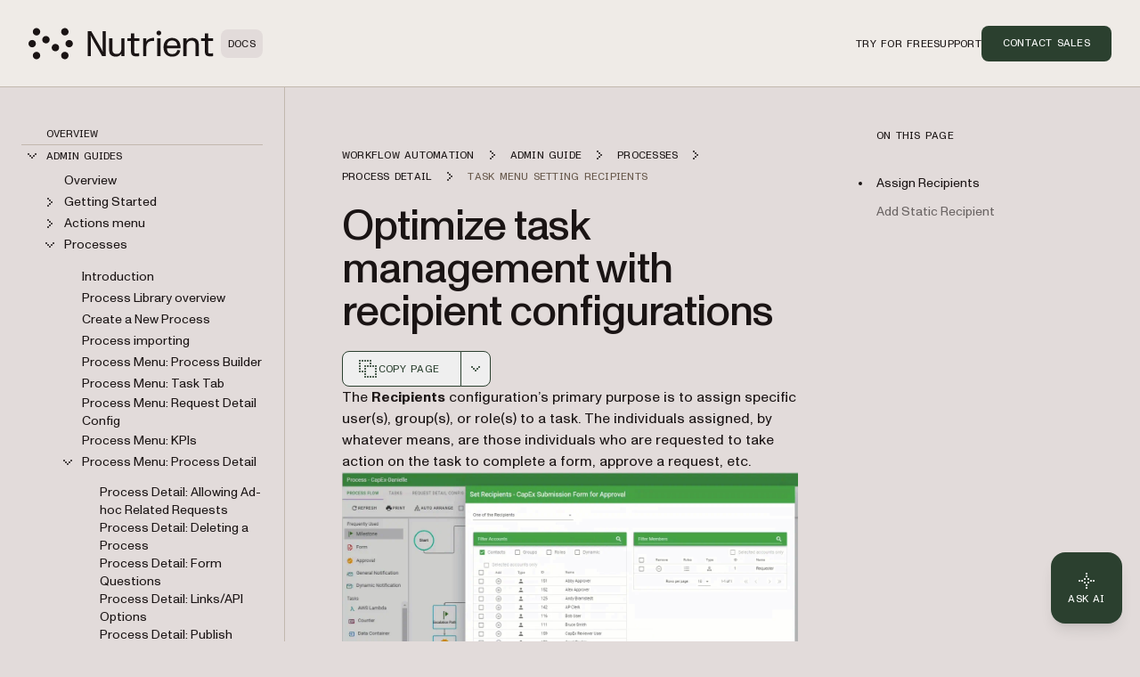

--- FILE ---
content_type: text/html; charset=utf-8
request_url: https://www.nutrient.io/guides/workflow-automation/admin-guide/processes/process-detail/task-menu-setting-recipients/
body_size: 49449
content:
<!DOCTYPE html><html lang="en" data-forced-theme="workflow"> <head><meta charset="UTF-8"><meta name="viewport" content="width=device-width"><!-- Favicons --><link rel="icon" type="image/svg+xml" href="/favicon.svg"><link rel="icon" type="image/png" sizes="32x32" href="/favicon-32x32.png"><link rel="icon" type="image/png" sizes="16x16" href="/favicon-16x16.png"><link rel="shortcut icon" href="/favicon.ico"><link rel="apple-touch-icon" sizes="180x180" href="/apple-touch-icon.png"><link rel="manifest" href="/site.webmanifest"><meta name="generator" content="Astro v5.16.11"><title>Recipient configuration in workflow automation</title><meta name="description" content="Learn how to effectively assign users and groups to tasks in workflow automation. Streamline your processes with our detailed recipient configuration guide."><!-- Robots meta tag for search engine crawling --><!-- Preload critical fonts --><link rel="preload" href="/assets/nutrient-fonts/ABCMonumentGroteskVariable.woff2" as="font" type="font/woff2" crossorigin="anonymous"><link rel="preload" href="/assets/nutrient-fonts/ABCMonumentGroteskMono-Medium.woff2" as="font" type="font/woff2" crossorigin="anonymous"><!-- Preconnect to external domains --><link rel="preconnect" href="https://www.googletagmanager.com"><link rel="preconnect" href="https://consent.cookiebot.com"><!-- Start VWO Async SmartCode --><link rel="preconnect" href="https://dev.visualwebsiteoptimizer.com"><script type="text/javascript" id="vwoCode">window._vwo_code ||
(function () {
var w=window,
d=document;
var account_id=892495,
version=2.2,
settings_tolerance=2000,
hide_element='body',
hide_element_style = 'opacity:0 !important;filter:alpha(opacity=0) !important;background:none !important';
/* DO NOT EDIT BELOW THIS LINE */
if(f=!1,v=d.querySelector('#vwoCode'),cc={},-1<d.URL.indexOf('__vwo_disable__')||w._vwo_code)return;try{var e=JSON.parse(localStorage.getItem('_vwo_'+account_id+'_config'));cc=e&&'object'==typeof e?e:{}}catch(e){}function r(t){try{return decodeURIComponent(t)}catch(e){return t}}var s=function(){var e={combination:[],combinationChoose:[],split:[],exclude:[],uuid:null,consent:null,optOut:null},t=d.cookie||'';if(!t)return e;for(var n,i,o=/(?:^|;\s*)(?:(_vis_opt_exp_(\d+)_combi=([^;]*))|(_vis_opt_exp_(\d+)_combi_choose=([^;]*))|(_vis_opt_exp_(\d+)_split=([^:;]*))|(_vis_opt_exp_(\d+)_exclude=[^;]*)|(_vis_opt_out=([^;]*))|(_vwo_global_opt_out=[^;]*)|(_vwo_uuid=([^;]*))|(_vwo_consent=([^;]*)))/g;null!==(n=o.exec(t));)try{n[1]?e.combination.push({id:n[2],value:r(n[3])}):n[4]?e.combinationChoose.push({id:n[5],value:r(n[6])}):n[7]?e.split.push({id:n[8],value:r(n[9])}):n[10]?e.exclude.push({id:n[11]}):n[12]?e.optOut=r(n[13]):n[14]?e.optOut=!0:n[15]?e.uuid=r(n[16]):n[17]&&(i=r(n[18]),e.consent=i&&3<=i.length?i.substring(0,3):null)}catch(e){}return e}();function i(){var e=function(){if(w.VWO&&Array.isArray(w.VWO))for(var e=0;e<w.VWO.length;e++){var t=w.VWO[e];if(Array.isArray(t)&&('setVisitorId'===t[0]||'setSessionId'===t[0]))return!0}return!1}(),t='a='+account_id+'&u='+encodeURIComponent(w._vis_opt_url||d.URL)+'&vn='+version+'&ph=1'+('undefined'!=typeof platform?'&p='+platform:'')+'&st='+w.performance.now();e||((n=function(){var e,t=[],n={},i=w.VWO&&w.VWO.appliedCampaigns||{};for(e in i){var o=i[e]&&i[e].v;o&&(t.push(e+'-'+o+'-1'),n[e]=!0)}if(s&&s.combination)for(var r=0;r<s.combination.length;r++){var a=s.combination[r];n[a.id]||t.push(a.id+'-'+a.value)}return t.join('|')}())&&(t+='&c='+n),(n=function(){var e=[],t={};if(s&&s.combinationChoose)for(var n=0;n<s.combinationChoose.length;n++){var i=s.combinationChoose[n];e.push(i.id+'-'+i.value),t[i.id]=!0}if(s&&s.split)for(var o=0;o<s.split.length;o++)t[(i=s.split[o]).id]||e.push(i.id+'-'+i.value);return e.join('|')}())&&(t+='&cc='+n),(n=function(){var e={},t=[];if(w.VWO&&Array.isArray(w.VWO))for(var n=0;n<w.VWO.length;n++){var i=w.VWO[n];if(Array.isArray(i)&&'setVariation'===i[0]&&i[1]&&Array.isArray(i[1]))for(var o=0;o<i[1].length;o++){var r,a=i[1][o];a&&'object'==typeof a&&(r=a.e,a=a.v,r&&a&&(e[r]=a))}}for(r in e)t.push(r+'-'+e[r]);return t.join('|')}())&&(t+='&sv='+n)),s&&s.optOut&&(t+='&o='+s.optOut);var n=function(){var e=[],t={};if(s&&s.exclude)for(var n=0;n<s.exclude.length;n++){var i=s.exclude[n];t[i.id]||(e.push(i.id),t[i.id]=!0)}return e.join('|')}();return n&&(t+='&e='+n),s&&s.uuid&&(t+='&id='+s.uuid),s&&s.consent&&(t+='&consent='+s.consent),w.name&&-1<w.name.indexOf('_vis_preview')&&(t+='&pM=true'),w.VWO&&w.VWO.ed&&(t+='&ed='+w.VWO.ed),t}code={nonce:v&&v.nonce,library_tolerance:function(){return'undefined'!=typeof library_tolerance?library_tolerance:void 0},settings_tolerance:function(){return cc.sT||settings_tolerance},hide_element_style:function(){return'{'+(cc.hES||hide_element_style)+'}'},hide_element:function(){return performance.getEntriesByName('first-contentful-paint')[0]?'':'string'==typeof cc.hE?cc.hE:hide_element},getVersion:function(){return version},finish:function(e){var t;f||(f=!0,(t=d.getElementById('_vis_opt_path_hides'))&&t.parentNode.removeChild(t),e&&((new Image).src='https://dev.visualwebsiteoptimizer.com/ee.gif?a='+account_id+e))},finished:function(){return f},addScript:function(e){var t=d.createElement('script');t.type='text/javascript',e.src?t.src=e.src:t.text=e.text,v&&t.setAttribute('nonce',v.nonce),d.getElementsByTagName('head')[0].appendChild(t)},load:function(e,t){t=t||{};var n=new XMLHttpRequest;n.open('GET',e,!0),n.withCredentials=!t.dSC,n.responseType=t.responseType||'text',n.onload=function(){if(t.onloadCb)return t.onloadCb(n,e);200===n.status?_vwo_code.addScript({text:n.responseText}):_vwo_code.finish('&e=loading_failure:'+e)},n.onerror=function(){if(t.onerrorCb)return t.onerrorCb(e);_vwo_code.finish('&e=loading_failure:'+e)},n.send()},init:function(){var e,t=this.settings_tolerance();w._vwo_settings_timer=setTimeout(function(){_vwo_code.finish()},t);'body'!==this.hide_element()?(n=d.createElement('style'),e=(t=this.hide_element())?t+this.hide_element_style():'',t=d.getElementsByTagName('head')[0],n.setAttribute('id','_vis_opt_path_hides'),v&&n.setAttribute('nonce',v.nonce),n.setAttribute('type','text/css'),n.styleSheet?n.styleSheet.cssText=e:n.appendChild(d.createTextNode(e)),t.appendChild(n)):(n=d.getElementsByTagName('head')[0],(e=d.createElement('div')).style.cssText='z-index: 2147483647 !important;position: fixed !important;left: 0 !important;top: 0 !important;width: 100% !important;height: 100% !important;background: white !important;',e.setAttribute('id','_vis_opt_path_hides'),e.classList.add('_vis_hide_layer'),n.parentNode.insertBefore(e,n.nextSibling));var n='https://dev.visualwebsiteoptimizer.com/j.php?'+i();-1!==w.location.search.indexOf('_vwo_xhr')?this.addScript({src:n}):this.load(n+'&x=true',{l:1})}};w._vwo_code=code;code.init();})();</script><!-- End VWO Async SmartCode --><link rel="dns-prefetch" href="https://pa.nutrient.io"><link rel="dns-prefetch" href="https://pa.nutrient-staging.io"><link rel="dns-prefetch" href="https://gtm.nutrient.io"><!-- Canonical URL --><link rel="canonical" href="https://www.nutrient.io/guides/workflow-automation/admin-guide/processes/process-detail/task-menu-setting-recipients/"><!-- Feed Discovery Links --><link rel="alternate" type="application/atom+xml" title="Inside Nutrient (Atom)" href="https://www.nutrient.io/blog/feed.atom"><link rel="alternate" type="application/rss+xml" title="Inside Nutrient (RSS)" href="https://www.nutrient.io/blog/feed.xml"><!-- Alternate Platform Links --><!-- Open Graph / Facebook --><meta property="og:title" content="Recipient configuration in workflow automation"><meta property="og:type" content="website"><meta property="og:locale" content="en"><meta property="og:description" content="Learn how to effectively assign users and groups to tasks in workflow automation. Streamline your processes with our detailed recipient configuration guide."><meta property="og:site_name" content="Nutrient"><meta property="og:url" content="https://www.nutrient.io/guides/workflow-automation/admin-guide/processes/process-detail/task-menu-setting-recipients/"><meta property="og:image" content="https://cdn.prod.website-files.com/65fdb7696055f07a05048833/6717c1324bc009b855df63a7_Nutrient.jpg"><!-- Twitter --><meta name="twitter:card" content="summary_large_image"><meta name="twitter:title" content="Recipient configuration in workflow automation"><meta name="twitter:description" content="Learn how to effectively assign users and groups to tasks in workflow automation. Streamline your processes with our detailed recipient configuration guide."><meta name="twitter:image" content="https://cdn.prod.website-files.com/65fdb7696055f07a05048833/6717c1324bc009b855df63a7_Nutrient.jpg"><!-- Initialize dataLayer early for Plausible and other scripts --><script>
      window.dataLayer = window.dataLayer || [];
    </script><script>
      // Handle theme synchronization
      const html = document.documentElement;
      const forcedTheme = html.getAttribute("data-forced-theme");
      const currentTheme = html.getAttribute("data-theme");

      if (forcedTheme) {
        // If forced theme exists, sync it to data-theme
        html.setAttribute("data-theme", forcedTheme);
      } else if (!currentTheme) {
        // If no theme is set at all, default to company
        html.setAttribute("data-theme", "company");
      }
      // If data-theme is already set (from server), leave it as is
    </script><!-- Plausible Analytics - conditionally loaded based on team cookie --><script>(function(){const plausibleDomain = "nutrient.io";
const plausibleScript = "https://pa.nutrient.io/js/script.js";

      (function () {
        function hasTeamCookie() {
          return document.cookie.split(";").some(function (c) {
            return c.trim().startsWith("nutrient_team=true");
          });
        }
        if (hasTeamCookie()) {
          console.log("[Plausible] External script not loaded for team member");
          return;
        }
        const s = document.createElement("script");
        s.defer = true;
        s.setAttribute("data-domain", plausibleDomain);
        s.src = plausibleScript;
        document.head.appendChild(s);
      })();
    })();</script><script>
// Skip tracking if team member cookie is set
function hasTeamCookie() {
  return document.cookie.split(';').some(function(c) {
    return c.trim().startsWith('nutrient_team=true');
  });
}
if (hasTeamCookie()) {
  console.log('[Plausible] Tracking disabled for team member');
} else {

window.plausible =
  window.plausible ||
  function (...args) {
    (window.plausible.q = window.plausible.q || []).push(args);
  };

document.addEventListener("DOMContentLoaded", function () {
  // Configuration for click tracking
  // Each entry maps a selector to an event configuration
  const clickTrackers = [
    // Copy buttons tracking
    {
      selector: "div.copy",
      eventName: "Copy Code",
      gtmEvent: "click_copy",
      idAttribute: "copy-click"
    },
    // CTA Buttons
    {
      selector: "#main-nav-contact-sales-cta",
      eventName: "Click Contact Sales CTA",
      gtmEvent: "click_contact_sales_cta",
      idAttribute: "main-nav-contact-sales-cta"
    },
    {
      selector: "#main-nav-trial-cta",
      eventName: "Click Trial CTA",
      gtmEvent: "click_trial_cta",
      idAttribute: "main-nav-trial-cta"
    },
    {
      selector: "#main-nav-downloads-cta",
      eventName: "Click Downloads CTA",
      gtmEvent: "click_downloads_cta",
      idAttribute: "main-nav-downloads-cta"
    },
    {
      selector: "#copy-page-cta",
      eventName: "Click Copy Page CTA",
      gtmEvent: "click_copy_page_cta",
      idAttribute: "copy-page-cta"
    },
    {
      selector: "#view-markdown-cta",
      eventName: "Click View Markdown CTA",
      gtmEvent: "click_view_markdown_cta",
      idAttribute: "view-markdown-cta"
    },
    // AI Chat CTAs
    {
      selector: "#open-chatgpt-cta",
      eventName: "Click Open with ChatGPT CTA",
      gtmEvent: "click_open_chatgpt_cta",
      idAttribute: "open-chatgpt-cta"
    },
    {
      selector: "#open-claude-cta",
      eventName: "Click Open with Claude CTA",
      gtmEvent: "click_open_claude_cta",
      idAttribute: "open-claude-cta"
    },
    {
      selector: "#open-grok-cta",
      eventName: "Click Open with Grok CTA",
      gtmEvent: "click_open_grok_cta",
      idAttribute: "open-grok-cta"
    }
  ];

  // Generic function to attach click tracking to an element
  function attachClickTracking(element, config) {
    // Avoid adding multiple listeners
    if (element.hasAttribute("data-plausible-tracked")) return;

    element.setAttribute("data-plausible-tracked", "true");

    // Set ID if provided in config
    if (config.idAttribute && !element.id) {
      element.setAttribute("id", config.idAttribute);
    }

    element.addEventListener("click", function () {
      const elementId = element.id || config.idAttribute || "unknown";

      // Track with Plausible
      if (window.plausible) {
        window.plausible(config.eventName, {
          props: {
            location: window.location.pathname,
            referrer: document.referrer,
            element_id: elementId
          },
        });
      }

      // Send to GTM reliably via dataLayer
      if (window.dataLayer) {
        window.dataLayer.push({
          event: config.gtmEvent,
          click_id: elementId,
          location: window.location.pathname,
          referrer: document.referrer
        });
      }
    });
  }

  // Function to process existing and new elements
  function processElements() {
    clickTrackers.forEach(function(config) {
      const elements = document.querySelectorAll(config.selector);
      elements.forEach(function(element) {
        attachClickTracking(element, config);
      });
    });
  }

  // Use MutationObserver to handle dynamically added elements
  const observer = new MutationObserver(function (mutations) {
    mutations.forEach(function (mutation) {
      mutation.addedNodes.forEach(function (node) {
        if (node.nodeType === 1) {
          // Element node - check all configured selectors
          clickTrackers.forEach(function(config) {
            // Check if the node itself matches
            if (node.matches && node.matches(config.selector)) {
              attachClickTracking(node, config);
            }
            // Check for matching elements within the added node
            if (node.querySelectorAll) {
              const matchingElements = node.querySelectorAll(config.selector);
              matchingElements.forEach(function(element) {
                attachClickTracking(element, config);
              });
            }
          });
        }
      });
    });
  });

  // Track existing elements
  processElements();

  // Start observing for new elements
  observer.observe(document.body, {
    childList: true,
    subtree: true,
  });
});
} // end hasTeamCookie else block
</script><!-- SoftwareSourceCode Schema for code samples --><!-- Schema script that will be populated after DOM is ready --><script id="code-samples-schema" type="application/ld+json"></script> <script>(function(){const platformSlug = "workflow-automation";
const platformMap = {"web":"Web","document-authoring":"Document Authoring","ios":"iOS","android":"Android","mac-catalyst":"Mac Catalyst","document-engine":"Document Engine","dws-processor":"DWS Processor","dws-viewer":"DWS Viewer","ai-assistant":"AI Assistant","ai-document-processing":"AI Document Processing","dotnet":".NET","java":"Java","nodejs":"Node.js","visionos":"VR and Spatial","document-converter":"Document Converter","document-editor":"Document Editor","document-searchability":"Document Searchability","document-automation-server":"Document Automation Server","workflow-automation":"Workflow Automation","react-native":"React Native","flutter":"Flutter","electron":"Electron","maui":"MAUI","dotnet-for-ios":".NET for iOS","dotnet-for-android":".NET for Android","cordova":"Cordova","ionic":"Ionic","processor":"Processor","server":"Web Server-Backed","uwp":"UWP","xamarin-ios":"Xamarin.iOS","xamarin-android":"Xamarin.Android","salesforce":"Salesforce","sharepoint":"SharePoint","teams":"Microsoft Teams","onedrive":"OneDrive"};
const currentUrl = "/guides/workflow-automation/admin-guide/processes/process-detail/task-menu-setting-recipients/";

  // Generate schema once DOM is ready
  function generateCodeSamplesSchema() {
    // Get runtime platform from URL path
    const runtimePlatform = platformMap[platformSlug] || null;

    // Find all code blocks
    const preElements = document.querySelectorAll("pre[data-language]");
    if (preElements.length === 0) return;

    const codeSamples = [];

    preElements.forEach((preElement) => {
      const language = preElement.getAttribute("data-language") || "text";
      const codeElement = preElement.querySelector("code");
      if (!codeElement) return;

      // Check if this code block is inside a selector component
      // Traverse up to find parent with data-selector-content attribute
      let selectorPlatform = null;
      let selectorKeyForFallback = null;
      let currentParent = preElement.parentElement;
      while (currentParent && currentParent !== document.body) {
        const selectorKey = currentParent.getAttribute("data-selector-content");
        if (selectorKey) {
          selectorKeyForFallback = selectorKey;
          // Extract platform from selector key
          // Selector keys can be: "web-vanilla-js", "mobile-ios", "server-document-engine", etc.
          // Try to find the longest matching platform slug from the key
          // This handles multi-part platform slugs like "document-engine", "react-native", etc.

          const keyParts = selectorKey.split("-");

          // Try matching platform slugs of different lengths (from longest to shortest)
          // e.g., for "server-document-engine", try "document-engine" before "document"
          for (let len = keyParts.length; len > 0; len--) {
            for (let start = 0; start <= keyParts.length - len; start++) {
              const candidate = keyParts.slice(start, start + len).join("-");
              if (platformMap[candidate]) {
                selectorPlatform = platformMap[candidate];
                break;
              }
            }
            if (selectorPlatform) break;
          }
          break;
        }
        currentParent = currentParent.parentElement;
      }

      // Determine the effective runtime platform
      // Priority: 1) Mapped platform from selector, 2) URL path platform, 3) Selector key as fallback
      let effectiveRuntimePlatform = selectorPlatform || runtimePlatform;

      // If no platform found but we have a selector key, use a formatted version of the key
      // This handles cases like "xamarin", "windows", "api" that aren't in the platform map
      if (!effectiveRuntimePlatform && selectorKeyForFallback) {
        // Extract the most relevant part (usually the first or second segment)
        const keyParts = selectorKeyForFallback.split("-");
        // Skip common category prefixes like "mobile", "server", "desktop", "cloud", "api"
        const categoryPrefixes = [
          "mobile",
          "server",
          "desktop",
          "cloud",
          "api",
        ];
        let relevantPart = keyParts[0];

        if (categoryPrefixes.includes(keyParts[0]) && keyParts.length > 1) {
          relevantPart = keyParts[1];
        }

        // Capitalize first letter for consistency
        effectiveRuntimePlatform =
          relevantPart.charAt(0).toUpperCase() + relevantPart.slice(1);
      }

      // Extract code text, excluding line numbers
      let codeText = "";

      // Check if this is Expressive Code with line numbers
      const lines = codeElement.querySelectorAll(".ec-line");
      if (lines.length > 0) {
        // Expressive Code structure - extract text from each line, excluding line numbers
        const codeLines = [];
        lines.forEach((line) => {
          // Get the content div which contains the actual code (not line numbers)
          const content = line.querySelector(".code");
          if (content) {
            const lineText = content.textContent || "";
            // Only add non-empty lines to preserve actual blank lines in code
            codeLines.push(lineText);
          } else {
            // Fallback: get all text but try to remove line number spans
            const lineNumber = line.querySelector(".line");
            if (lineNumber) {
              // Clone the line and remove the line number element
              const clone = line.cloneNode(true);
              const clonedLineNumber = clone.querySelector(".line");
              if (clonedLineNumber) {
                clonedLineNumber.remove();
              }
              codeLines.push(clone.textContent || "");
            } else {
              codeLines.push(line.textContent || "");
            }
          }
        });
        // Join lines and clean up excessive blank lines (more than 1 consecutive)
        codeText = codeLines.join("\n").replace(/\n{3,}/g, "\n\n");
      } else {
        // Standard code block without line numbers
        codeText = codeElement.textContent || "";
      }

      if (codeText.length === 0 || codeText.length > 5000) return;

      // Find nearest heading before this code block
      let context = "";
      let currentElement = preElement.previousElementSibling;

      for (let i = 0; i < 5 && currentElement; i++) {
        if (currentElement instanceof HTMLElement) {
          const tagName = currentElement.tagName.toLowerCase();
          if (["h1", "h2", "h3", "h4", "h5", "h6"].includes(tagName)) {
            context = currentElement.textContent || "";
            break;
          }
        }
        currentElement = currentElement.previousElementSibling;
      }

      // Create name and description
      let name = "";
      if (context) {
        name = context.trim();
        if (name.length > 100) {
          name = name.substring(0, 97) + "...";
        }
      } else {
        const nameParts = ["Code example"];
        if (effectiveRuntimePlatform) {
          nameParts.push("for", effectiveRuntimePlatform);
        }
        nameParts.push("in", language);
        name = nameParts.join(" ");
      }

      // Build schema object
      const sampleSchema = {
        "@type": "SoftwareSourceCode",
        name: name,
        description: name,
        programmingLanguage: language,
        codeSampleType: "inline",
        text: codeText.trim(),
        isPartOf: {
          "@type": "WebPage",
          "@id": window.location.origin + currentUrl,
        },
      };

      if (effectiveRuntimePlatform) {
        sampleSchema.runtimePlatform = effectiveRuntimePlatform;
      }

      codeSamples.push(sampleSchema);
    });

    // Update schema if we found code samples
    if (codeSamples.length > 0) {
      const schemaScript = document.getElementById("code-samples-schema");
      if (schemaScript) {
        const schema = {
          "@context": "https://schema.org",
          "@graph": codeSamples,
        };
        // Stringify and escape HTML-sensitive characters to prevent breaking the script tag
        let jsonString = JSON.stringify(schema, null, 2);
        // Escape angle brackets to prevent script tag issues in code samples
        const ltChar = String.fromCharCode(60); // '<'
        const gtChar = String.fromCharCode(62); // '>'
        const escapedLt = "\\u003c";
        const escapedGt = "\\u003e";
        jsonString = jsonString
          .split(ltChar)
          .join(escapedLt)
          .split(gtChar)
          .join(escapedGt);
        schemaScript.textContent = jsonString;
      }
    }
  }

  // Run immediately if DOM is already loaded (production SSG)
  if (document.readyState === "loading") {
    // Still loading, wait for DOMContentLoaded
    document.addEventListener("DOMContentLoaded", generateCodeSamplesSchema);
  } else {
    // DOM already loaded (common in dev mode or if script is deferred)
    generateCodeSamplesSchema();
  }

  // Also run on Astro page navigation for SPA-like transitions
  document.addEventListener("astro:page-load", generateCodeSamplesSchema);
})();</script><link rel="stylesheet" href="/_astro/_slug_.CikfgCyc.css">
<style>.sidebar{padding:1rem}@media(min-width:992px){.sidebar{padding:2.5rem 1.5rem}}.sidebar .nutrient-dropdown{background-color:#efebe7;background-color:var(--bg-neutral-default-secondary)}.sidebar .sidebar-content{display:none;flex-direction:column;gap:1rem}@media(min-width:992px){.sidebar .sidebar-content{display:flex}.sidebar .sidebar-mobile-content{display:none}}.sidebar .sidebar-mobile-content .nutrient-dropdown{margin:0;background-color:transparent;padding-left:.75rem}.sidebar .sidebar-item{display:flex;min-height:1.5rem;align-items:center;font-size:.75rem;line-height:1rem}body[data-is-header-expanded=true] .left-aside{top:calc(var(--header-height) - var(--top-nav-bar-height))}@media(min-width:992px){body[data-is-header-expanded=true] .left-aside{top:calc(var(--header-height) + var(--top-nav-bar-height))}}body[data-is-header-expanded=false] .left-aside{top:calc(var(--header-height) - var(--top-nav-bar-height) + 1rem)}@media(min-width:992px){body[data-is-header-expanded=false] .left-aside{top:calc(var(--header-height))}}.left-aside{position:sticky;display:flex;align-items:flex-start;border-right-width:1px;border-color:#c2b8ae;background-color:#e2dbda;background-color:var(--bg-neutral-default-primary);border-color:var(--border-neutral-default-primary);z-index:30;transform-origin:top;transition:transform .3s ease-out}@media(min-width:992px){.left-aside{width:var(--left-aside-width);top:calc(var(--header-height) + var(--top-nav-bar-height))}}.left-aside .sidebar-container{display:flex;width:100%;flex-shrink:0}@media(min-width:992px){.left-aside .sidebar-container{position:fixed;overflow:auto}}.left-aside .sidebar-container{max-height:calc(100vh - var(--top-nav-bar-height) - var(--header-height) - var(--toc-container-height));transform:none;transition:transform .3s ease-in-out}@media(min-width:992px){.left-aside .sidebar-container{position:sticky;height:auto;top:calc(var(--header-height) - var(--top-nav-bar-height));max-height:calc(100vh - var(--top-nav-bar-height) - var(--header-height))}}.left-aside .sidebar-container #toggle-sidebar{width:100%}@media(min-width:768px){.left-aside .sidebar-container #toggle-sidebar{display:block}}.left-aside .sidebar-container.sidebar-active{position:fixed;z-index:30;display:block;height:100%;width:100%;overflow-y:auto;background-color:#e2dbda;background-color:var(--bg-neutral-default-primary)}@media(min-width:992px){.left-aside .sidebar-container.sidebar-active{position:sticky;padding:0}}.left-aside .sidebar-container.sidebar-active #toggle-sidebar{display:flex;flex-direction:column}.sidebar-link{margin-left:1.75rem;display:block;font-size:.875rem;line-height:1.25rem;color:#1a1414;text-decoration-line:none;color:var(--text-neutral-primary)}.sidebar-link:hover{color:#1a1414;text-decoration-line:none;color:var(--text-neutral-secondary)}.sidebar-link.active{color:#1a1414;opacity:.6;color:var(--text-neutral-secondary)}.sidebar-link.active:hover,.sidebar-link.active:focus{opacity:1}.sidebar-link:hover,.sidebar-link:focus{opacity:.6}.sidebar-link.is-top-level{font-family:var(--font-semi-mono),ui-monospace,monospace;font-size:.75rem;line-height:1rem;text-transform:uppercase}.sidebar-folder{padding:0}.sidebar-folder .folder-header{display:flex;cursor:pointer;align-items:center;color:#1a1414;color:var(--text-neutral-primary)}.sidebar-folder .folder-header.active{color:#1a1414;color:var(--text-neutral-secondary)}.sidebar-folder .folder-header .folder-icon{margin-right:.25rem;display:inline-block}.sidebar-folder .folder-header .folder-icon .folder-chevron{height:1.5rem;width:1.5rem;color:#1a1414;color:var(--text-neutral-primary)}.sidebar-folder .folder-header .folder-icon .folder-chevron.rotate-icon{transition:transform;transform:rotate(90deg)}.sidebar-folder .folder-header .folder-name.is-top-level{font-family:var(--font-semi-mono),ui-monospace,monospace;font-size:.75rem;line-height:1rem;text-transform:uppercase}.sidebar-folder .folder-header:has(.is-top-level)+.folder-content>ul{margin-top:.5rem}.sidebar-folder .folder-content{margin-top:.25rem;display:flex;flex-direction:column;gap:1.25rem}.sidebar-folder .folder-content.folder-hidden{display:none}.sidebar-folder .folder-content ul{display:flex;flex-direction:column;gap:.75rem;padding-left:1.25rem}.sidebar-folder .folder-content ul li{display:flex;min-height:1.5rem;align-items:center}.sidebar-folder .folder-content ul li:before{display:none}
</style>
<link rel="stylesheet" href="/_astro/_slug_.Cuqiydc9.css">
<style>.right-aside #sidebar-hamburger-menu{z-index:30;margin-left:.5rem;display:flex}@media(min-width:992px){.right-aside #sidebar-hamburger-menu{display:none}}.right-aside .toc-container{position:relative;top:0;z-index:20;margin-left:0;padding-top:1.75rem;padding-bottom:.75rem;transition:transform .3s ease-in-out}.right-aside .toc-container.resize-delay{transition:none!important}@media(min-width:1280px){.right-aside .toc-container{position:sticky;z-index:20;order:2;margin-left:4rem;width:100%;overflow:auto;padding-top:2.5rem;padding-bottom:2.5rem;transform:none;top:calc(var(--header-height));max-height:calc(100vh - var(--header-height))}}.right-aside .toc-container .toc-dropdown{position:relative;z-index:20;display:flex;align-items:center;justify-content:flex-end;padding:.5rem 1rem}@media(min-width:992px){.right-aside .toc-container .toc-dropdown{justify-content:space-between}}@media(min-width:1280px){.right-aside .toc-container .toc-dropdown{display:none}}.right-aside .toc-container .toc-dropdown #current-toc-header-section{overflow:hidden;text-overflow:ellipsis;white-space:nowrap;font-size:.875rem;line-height:1.25rem}.right-aside .toc-container .toc-dropdown .toc-dropdown-btn{display:flex;width:-moz-fit-content;width:fit-content;cursor:pointer;align-items:center;gap:.75rem;border-radius:.5rem;border-width:1px;border-color:#c2b8ae;background-color:#e2dbda;padding:.25rem .25rem .25rem 1rem;font-size:.875rem;line-height:1.25rem;font-weight:400;background-color:var(--bg-neutral-default-primary);border-color:var(--border-neutral-default-primary)}@media(min-width:992px){.right-aside .toc-container .toc-dropdown .toc-dropdown-btn{order:-1}}.right-aside .toc-container .toc-dropdown .toc-dropdown-btn:hover,.right-aside .toc-container .toc-dropdown .toc-dropdown-btn:focus{border-color:#2b402f;border-color:var(--border-accent-default)}.right-aside .toc-container .toc-dropdown .toc-dropdown-btn .toc-chevron{height:1rem;width:1rem;transition:transform .3s ease-in-out;transform:rotate(90deg)}.right-aside .toc-container .toc-dropdown .toc-dropdown-btn .toc-chevron.rotate-icon{transform:rotate(-90deg)}.right-aside .toc-container .toc-content-wrapper{position:sticky;z-index:20;display:none}@media(min-width:1280px){.right-aside .toc-container .toc-content-wrapper{display:block}}.right-aside .toc-container .toc-content-wrapper.show-toc{display:block}.toc-content{position:absolute;width:100%;border-width:1px;border-color:#c2b8ae;background-color:#e2dbda;padding:.5rem;background-color:var(--bg-neutral-default-primary);border-color:var(--border-neutral-default-primary)}@media(min-width:1280px){.toc-content{position:relative;border-width:0px;background-color:transparent;padding-left:1rem;padding-right:1rem}}.toc-content .toc-heading{display:none}@media(min-width:1280px){.toc-content .toc-heading{margin:0;margin-left:.5rem;display:block;font-family:var(--font-semi-mono),ui-monospace,monospace;font-weight:400;text-transform:uppercase;line-height:1;letter-spacing:.24px;font-size:.75rem}}.toc-content ul{margin:0;list-style-type:none;padding:0}@media(min-width:1280px){.toc-content ul{margin-top:2rem;margin-left:.5rem;padding:0}}.toc-content ul li{position:relative;padding-top:0;padding-bottom:0}.toc-content ul li:before{display:none}@media(min-width:1280px){.toc-content ul li{padding-top:0;padding-bottom:0}}.toc-content ul li:not(:first-child):before{position:absolute;top:0;left:0;right:0;height:1px;border-top-width:1px;border-color:#c2b8ae;background-color:#e2dbda;background-color:var(--bg-neutral-default-primary);border-color:var(--border-neutral-default-primary);content:""}@media(min-width:1280px){.toc-content ul li:not(:first-child):before{content:none}}.toc-content ul li.toc-current-section .toc-item{color:#1a1414;opacity:1;color:var(--text-neutral-primary)}.toc-content ul li.toc-current-section .toc-item:hover,.toc-content ul li.toc-current-section .toc-item:focus{opacity:.6}@media(min-width:1280px){.toc-content ul li.toc-current-section:after{position:absolute;left:-1.25rem;top:50%;display:block;height:.25rem;width:.25rem;--tw-translate-y: -50%;transform:translate(var(--tw-translate-x),var(--tw-translate-y)) rotate(var(--tw-rotate)) skew(var(--tw-skew-x)) skewY(var(--tw-skew-y)) scaleX(var(--tw-scale-x)) scaleY(var(--tw-scale-y));border-radius:9999px;background-color:#1a1414;background-color:var(--bg-neutral-alternate-primary);content:""}}.toc-content ul li .toc-item{margin:0;display:flex;padding-top:.5rem;padding-bottom:.5rem;padding-right:.5rem;line-height:1.2;color:#1a1414;text-decoration-line:none;opacity:.6;font-size:.75rem}@media(min-width:992px){.toc-content ul li .toc-item{font-size:.875rem}}.toc-content ul li .toc-item{color:var(--text-neutral-primary);word-break:break-word}@media(min-width:1280px){.toc-content ul li .toc-item{display:flex;align-items:center;overflow:hidden;text-overflow:ellipsis}}.toc-content ul li .toc-item:hover,.toc-content ul li .toc-item:focus{color:#1a1414;opacity:1;color:var(--text-neutral-primary)}@media(min-width:1280px){.toc-content ul li:hover:after{--tw-border-opacity: 0;background-color:#1a1414;background-color:var(--bg-neutral-alternate-primary)}}.content-main h2:target,.content-main h3:target,.content-main h4:target{scroll-margin-top:calc(var(--header-height) + var(--toc-container-height) + 3rem)}@media(min-width:1280px){.content-main h2:target,.content-main h3:target,.content-main h4:target{scroll-margin-top:calc(var(--header-height) + 3rem)}}.toc-container-mobile{margin-bottom:2.5rem;display:flex;flex-direction:column}@media(min-width:1280px){.toc-container-mobile{display:none}}.toc-container-mobile .toc-mobile-trigger{display:flex;width:100%;cursor:pointer;align-items:center;justify-content:space-between;border-bottom-width:1px;border-color:#c2b8ae;background-color:transparent;padding-left:0;padding-right:0;padding-top:.5rem;padding-bottom:.5rem;text-align:left;border-color:var(--border-neutral-default-primary)}.toc-container-mobile .toc-mobile-trigger .toc-icon{height:1.5rem;width:1.5rem;color:var(--icon-neutral-primary)}.toc-container-mobile .toc-mobile-trigger .toc-label{margin-left:.5rem;flex:1 1 0%;font-family:var(--font-semi-mono),ui-monospace,monospace;font-size:.75rem;line-height:130%;font-weight:400;text-transform:uppercase;letter-spacing:.24px;color:#1a1414;color:var(--text-neutral-primary)}.toc-container-mobile .toc-mobile-trigger .toc-chevron{height:1.5rem;width:1.5rem;color:var(--icon-accent-default);transition:transform .3s ease-in-out;transform:rotate(90deg)}.toc-container-mobile .toc-mobile-trigger .toc-chevron.rotate-icon{transform:rotate(-90deg)}.toc-container-mobile .toc-content-wrapper{display:none;transition:all .3s ease-in-out}.toc-container-mobile .toc-content-wrapper.show-toc{display:block}.toc-container-mobile .toc-content-wrapper .toc-content{position:relative;border-width:0px;background-color:transparent;padding-left:0;padding-right:0;padding-top:1.5rem;padding-bottom:0}.toc-container-mobile .toc-content-wrapper .toc-content .toc-heading{display:none}.toc-container-mobile .toc-content-wrapper .toc-content ul{margin-top:0;gap:0px}.toc-container-mobile .toc-content-wrapper .toc-content ul li{display:block;padding-top:.5rem;padding-bottom:.5rem;font-family:var(--font-sans),system-ui,sans-serif;font-size:.75rem;line-height:1rem;font-weight:400;opacity:.6}.toc-container-mobile .toc-content-wrapper .toc-content ul li a{padding-top:0;padding-bottom:0}.llms-select{position:relative;margin-top:1.25rem;white-space:nowrap}.llms-select .btn-success{outline:2px solid transparent;outline-offset:2px;box-shadow:0 0 0 2px #6eb479 inset,0 0 0 3px #e2dbda inset}.llms-select .btn-success:hover{box-shadow:0 0 0 2px #6eb479 inset,0 0 0 3px #e2dbda inset}.llms-select .btn-error{outline:2px solid transparent;outline-offset:2px;box-shadow:0 0 0 2px #f25f45 inset,0 0 0 3px #e2dbda inset}.llms-select .btn-error:hover{box-shadow:0 0 0 2px #f25f45 inset,0 0 0 3px #e2dbda inset}.llms-select .group-btn{display:flex;align-items:center;justify-content:space-between}.llms-select .group-btn .btn{flex-wrap:nowrap;white-space:nowrap}.llms-select .group-btn .btn:first-child{border-top-right-radius:0;border-bottom-right-radius:0}.llms-select .group-btn .btn:last-child{margin-left:-1px;border-top-left-radius:0;border-bottom-left-radius:0}.llms-select .group-btn .btn *:not(:first-child):not(:last-child){border-radius:0}.llms-select .group-btn .btn:hover,.llms-select .group-btn .btn:focus,.llms-select .group-btn .btn:focus-visible{z-index:10}.llms-select .group-btn .btn.arrow-btn{padding-left:.25rem;padding-right:.25rem;padding-top:0;padding-bottom:0}.llms-select .copy-page-btn{padding-top:0;padding-bottom:0}.llms-select .copy-page-btn .copy-icon{display:none}.llms-select .copy-page-btn .default-icon{display:inline-block}.llms-select .copy-page-btn[data-icon-state=success] .default-icon{display:none}.llms-select .copy-page-btn[data-icon-state=success] .success-icon{display:inline-block}.llms-select .copy-page-btn[data-icon-state=error] .default-icon{display:none}.llms-select .copy-page-btn[data-icon-state=error] .error-icon{display:inline-block}.article-header .llms-select{margin-top:0;margin-bottom:2rem}@media(min-width:992px){.article-header .llms-select{margin-top:2rem;margin-bottom:0}}.article-header .llms-select .group-btn{justify-content:flex-start}.markdown-actions-dropdown{position:absolute;left:0;z-index:50;margin-top:.5rem;min-width:280px;border-radius:.5rem;border-width:1px;border-color:#897e70;background-color:#e2dbda;--tw-shadow: 0 10px 15px -3px rgb(0 0 0 / .1), 0 4px 6px -4px rgb(0 0 0 / .1);--tw-shadow-colored: 0 10px 15px -3px var(--tw-shadow-color), 0 4px 6px -4px var(--tw-shadow-color);box-shadow:var(--tw-ring-offset-shadow, 0 0 #0000),var(--tw-ring-shadow, 0 0 #0000),var(--tw-shadow);background-color:var(--bg-neutral-default-primary);border-color:var(--border-neutral-default-secondary)}@media(min-width:1440px){.markdown-actions-dropdown{left:auto;right:0}}.markdown-actions-dropdown.hidden{display:none}.markdown-actions-option{display:block;width:100%;cursor:pointer;padding:.75rem 1.5rem;text-align:left;font-size:.875rem;line-height:1.25rem;font-weight:500;color:#1a1414;text-decoration-line:none;transition-property:color,background-color,border-color,text-decoration-color,fill,stroke;transition-timing-function:cubic-bezier(.4,0,.2,1);transition-duration:.15s;color:var(--text-neutral-primary)}.markdown-actions-option:hover{background-color:#efebe7;text-decoration-line:none;background-color:var(--bg-neutral-default-secondary)}.markdown-actions-option:focus{background-color:#efebe7;outline:2px solid transparent;outline-offset:2px;background-color:var(--bg-neutral-default-secondary)}.markdown-actions-option:first-child{border-top-left-radius:.5rem;border-top-right-radius:.5rem}.markdown-actions-option:last-child{border-bottom-right-radius:.5rem;border-bottom-left-radius:.5rem}.markdown-actions-option .option-text{display:flex;flex-direction:column;gap:.25rem}.markdown-actions-option .option-title{display:flex;align-items:center;gap:.5rem}.markdown-actions-option .option-description{display:block;font-size:.75rem;line-height:1rem;font-weight:400;color:#1a1414;color:var(--text-neutral-secondary)}.markdown-actions-option .team-badge{display:inline-flex;height:1.25rem;width:1.25rem;align-items:center;justify-content:center;border-radius:.25rem;background-color:#2b402f;font-family:var(--font-semi-mono),ui-monospace,monospace;font-size:.75rem;line-height:1rem;font-weight:600;line-height:1;color:#fff;color:var(--text-on-accent-on-default);background-color:var(--bg-accent-default);padding-top:2px}
.breadcrumbs{margin:0}.breadcrumbs ol{margin:0;display:flex;list-style-type:none;flex-direction:row;flex-wrap:wrap;align-items:center;gap:0px;padding:0}.breadcrumbs li{position:relative;display:flex;align-items:center;font-family:var(--font-semi-mono),ui-monospace,monospace;font-size:.75rem;line-height:1rem;text-transform:uppercase;letter-spacing:.24px;text-decoration-line:none}.breadcrumbs li:before{display:none}.breadcrumbs li:not(:last-child):after{display:none}.breadcrumbs li a{position:relative;font-family:var(--font-semi-mono),ui-monospace,monospace;font-size:.75rem;line-height:1rem;text-transform:uppercase;letter-spacing:.24px;color:#1a1414;text-decoration-line:none;color:var(--text-neutral-primary)}.breadcrumbs li a:hover{color:#1a1414;color:var(--text-neutral-secondary)}.breadcrumbs a{text-decoration-line:none;transition-property:color,background-color,border-color,text-decoration-color,fill,stroke;transition-timing-function:cubic-bezier(.4,0,.2,1);transition-duration:.2s}.breadcrumbs a:hover{text-decoration-line:none}.breadcrumbs [aria-current=page]{background-color:transparent;font-weight:500;color:#68594b;color:var(--text-neutral-tertiary)}.breadcrumb-icon{margin-left:.5rem;height:1.5rem;width:1.5rem}
.feedback-section{margin-top:0;margin-bottom:0;width:100%}.feedback-content{display:flex;flex-direction:column;gap:2rem;padding-top:24px;padding-bottom:48px}.feedback-content h3{font-size:1.75rem;line-height:1.15;margin-bottom:32px;margin-top:0}.feedback-content h3.form-heading{margin-bottom:24px}.feedback-content .thank-you-message h2{font-size:2rem}.feedback-initial>:not([hidden])~:not([hidden]){--tw-space-y-reverse: 0;margin-top:calc(1rem * calc(1 - var(--tw-space-y-reverse)));margin-bottom:calc(1rem * var(--tw-space-y-reverse))}.feedback-buttons{display:flex;gap:.75rem}.feedback-btn-content{display:flex;align-items:center;gap:.5rem;transition-property:opacity;transition-timing-function:cubic-bezier(.4,0,.2,1);transition-duration:.2s}.feedback-btn-loading{position:absolute;inset:0;display:flex;align-items:center;justify-content:center;opacity:0;transition-property:opacity;transition-timing-function:cubic-bezier(.4,0,.2,1);transition-duration:.2s}.feedback-form{max-width:24rem}.feedback-form>:not([hidden])~:not([hidden]){--tw-space-y-reverse: 0;margin-top:calc(1rem * calc(1 - var(--tw-space-y-reverse)));margin-bottom:calc(1rem * var(--tw-space-y-reverse))}.character-counter{margin-top:-.5rem;margin-bottom:.5rem;text-align:right;font-size:.875rem;line-height:1.25rem;color:#1a1414;color:var(--text-neutral-secondary)}.character-counter.warning{--tw-text-opacity: 1;color:rgb(202 138 4 / var(--tw-text-opacity, 1))}.character-counter.error{--tw-text-opacity: 1;color:rgb(220 38 38 / var(--tw-text-opacity, 1))}.feedback-company{position:absolute;left:-9999px;height:1px;width:1px}.feedback-form-buttons{display:flex;justify-content:flex-end;gap:.75rem}.feedback-thanks{margin-top:1rem}.feedback-error>:not([hidden])~:not([hidden]){--tw-space-y-reverse: 0;margin-top:calc(.75rem * calc(1 - var(--tw-space-y-reverse)));margin-bottom:calc(.75rem * var(--tw-space-y-reverse))}.feedback-error-buttons{display:flex;gap:.75rem}.questions-contact-us{width:100%}.questions-contact-us p{margin:0;padding-top:1.5rem;padding-bottom:1.5rem;font-size:1rem;line-height:1.5rem}.questions-contact-us p a{color:#1a1414;color:var(--text-neutral-primary);text-decoration-line:underline;text-decoration-color:#1a1414}.questions-contact-us p a:hover{color:#1a1414;color:var(--text-neutral-secondary);text-decoration-line:underline;text-decoration-color:#1a1414}
.label{display:inline-flex;height:-moz-fit-content;height:fit-content;min-height:32px;width:-moz-fit-content;width:fit-content;max-width:-moz-max-content;max-width:max-content;flex-direction:column;align-items:center;justify-content:center;border-radius:.5rem;padding-top:0;padding-bottom:0;padding-left:.5rem;padding-right:.5rem;text-decoration-line:none}.label:hover{text-decoration-line:none}.label span,.label span p{display:inline-flex;align-items:center;justify-content:center;gap:.5rem;font-family:var(--font-semi-mono),ui-monospace,monospace;font-size:.75rem;line-height:normal;font-weight:400;text-transform:uppercase;letter-spacing:.24px}.label.label-neutral-bg-primary,.label.label-neutral-bg-primary p{background-color:#e2dbda;color:#1a1414;color:var(--text-neutral-primary);background-color:var(--bg-neutral-default-primary)}.label.label-neutral-bg-tertiary,.label.label-neutral-bg-tertiary p{background-color:#c2b8ae;color:#1a1414;color:var(--text-neutral-primary);background-color:var(--bg-neutral-default-tertiary)}.label.label-accent-bg-alternate,.label.label-accent-bg-alternate p{background-color:#6eb479;color:#1a1414;color:var(--text-on-accent-on-alternate);background-color:var(--bg-accent-alternate)}.label.label-accent,.label.label-accent p{background-color:#2b402f;color:#fff;color:var(--text-on-accent-on-default);background-color:var(--bg-accent-default)}.label.label-ghost,.label.label-ghost p{color:#1a1414;color:var(--text-neutral-primary)}.label.label-neutral,.label.label-neutral p{background-color:#c2b8ae;color:#1a1414;color:var(--text-neutral-primary);background-color:var(--bg-neutral-default-tertiary)}.label.label-pink,.label.label-pink p{background-color:#de9ccb;color:#1a1414;color:var(--text-static-dark-strong);background-color:var(--bg-state-neutral)}.label.label-green,.label.label-green p{background-color:#6eb479;color:#1a1414;color:var(--text-static-dark-strong);background-color:var(--bg-state-success)}.label.label-yellow,.label.label-yellow p{background-color:#f0c966;color:#1a1414;color:var(--text-static-dark-strong);background-color:var(--bg-state-warning)}.label.label-black,.label.label-black p{background-color:#1a1414;color:#fff;color:var(--text-neutral-alternate);background-color:var(--bg-neutral-alternate-primary)}.label.label-brown,.label.label-brown p{background-color:#68594b;color:#fff;color:var(--text-neutral-alternate);background-color:var(--bg-static-dark-subtle)}.label.label-red,.label.label-red p{background-color:#f25f45;color:#1a1414;color:var(--text-static-dark-strong);background-color:var(--bg-state-error)}.label.label-white,.label.label-white p{background-color:#c2b8ae;color:#1a1414;color:var(--text-neutral-primary);background-color:var(--bg-neutral-default-tertiary)}.label .icon{display:flex;height:1.5rem;width:1.5rem;align-items:center;justify-content:center}.label .image{height:1.5rem;width:1.5rem;overflow:hidden;border-radius:9999px}.label .image div{height:100%;width:100%;background-size:cover}a.label{position:relative;overflow:hidden}a.label:after{position:absolute;top:0;left:0;height:100%;width:100%;background-color:transparent;transition-property:all;transition-timing-function:cubic-bezier(.4,0,.2,1);transition-duration:.3s;--tw-content: "";content:var(--tw-content)}a.label:hover:after{background-color:#1a141433;background-color:var(--bg-overlay-dark-secondary)}
.nutrient-input-wrapper{display:flex;width:100%;flex-direction:column;align-items:flex-start}.nutrient-input-wrapper:has(textarea){position:relative}.nutrient-input-wrapper:has(textarea) .nutrient-input-helper-container{position:relative}.nutrient-input-wrapper:has(textarea) .nutrient-input-helper-container:before{pointer-events:none;position:absolute;top:-.75rem;right:.5rem;height:.25rem;width:.25rem;border-radius:9999px;background-color:#1a1414;--tw-content: "";content:var(--tw-content);background-color:var(--bg-neutral-alternate-primary)}.nutrient-input-label{padding-bottom:.5rem;font-family:var(--font-semi-mono),ui-monospace,monospace;font-size:.75rem;line-height:1rem;text-transform:uppercase;letter-spacing:.24px;color:#1a1414;color:var(--text-neutral-primary)}.nutrient-input{min-height:2.5rem;width:100%;border-radius:.5rem;border-width:0px;background-color:#efebe7;padding:.75rem 1.5rem;font-family:var(--font-sans),system-ui,sans-serif;font-size:.875rem;line-height:1.25rem;line-height:1.2;color:#1a1414;outline-offset:-1px;color:var(--text-neutral-primary);background-color:var(--bg-neutral-default-secondary)}.nutrient-input::-moz-placeholder{color:#68594b;color:var(--text-neutral-tertiary)}.nutrient-input::placeholder{color:#68594b;color:var(--text-neutral-tertiary)}.nutrient-input:hover{outline:1px solid var(--border-neutral-default-primary)}.nutrient-input:focus{outline-offset:-2px;outline:2px solid var(--border-state-focused)}.secondary .nutrient-input{background-color:#e2dbda;background-color:var(--bg-neutral-default-primary)}.nutrient-input-error,.nutrient-input-error:hover{border-color:#f25f45;border-color:var(--border-state-error)}.nutrient-input-error:focus{border-color:#f25f45;--tw-ring-color: hsla(9, 87%, 61%, 1);border-color:var(--border-state-error);--tw-ring-color: var(--ring-accent-red)}.nutrient-input-disabled{cursor:not-allowed;opacity:.5}.nutrient-input-disabled:hover{border-color:transparent}.nutrient-input-disabled.nutrient-input-error:hover{border-color:#f25f45;border-color:var(--border-state-error)}.nutrient-input-helper-container{width:100%}.nutrient-input-helper-text{font-family:var(--font-semi-mono),ui-monospace,monospace;font-size:.75rem;line-height:1rem;text-transform:uppercase;line-height:1.3;letter-spacing:.24px;color:#1a1414;color:var(--text-neutral-primary)}.nutrient-input-error-text{font-family:var(--font-semi-mono),ui-monospace,monospace;font-size:.75rem;line-height:1rem;text-transform:uppercase;line-height:1.3;letter-spacing:.24px;color:#672d23;color:var(--text-state-error)}.nutrient-input-helper-text,.nutrient-input-error-text{margin-top:.5rem}
.nutrient-dropdown{position:relative;display:flex;height:42.8px;width:100%;cursor:pointer;align-items:center;border-radius:.5rem;border-width:1px;border-color:transparent;background-color:#efebe7;padding-left:1.5rem;padding-right:3rem;font-family:var(--font-sans),system-ui,sans-serif;font-size:.875rem;line-height:1.25rem;line-height:1.2;color:#1a1414;color:var(--text-neutral-primary);background-color:var(--bg-neutral-default-secondary)}.nutrient-dropdown:hover{border-color:#c2b8ae;border-color:var(--border-neutral-default-primary)}.secondary .nutrient-dropdown{background-color:#e2dbda;background-color:var(--bg-neutral-default-primary)}.nutrient-dropdown select{position:absolute;inset:0;height:100%;width:100%;cursor:pointer;-webkit-appearance:none;-moz-appearance:none;appearance:none;border-radius:.25rem;background-color:transparent;font-family:var(--font-sans),system-ui,sans-serif;font-size:.875rem;line-height:1.25rem;opacity:0;outline:2px solid transparent;outline-offset:2px}.nutrient-dropdown select:focus{outline:2px solid transparent;outline-offset:2px}.nutrient-dropdown:focus-within{outline-offset:-2px;outline:2px solid var(--border-state-focused)}.nutrient-dropdown .selected-text{pointer-events:none;overflow:hidden;text-overflow:ellipsis;white-space:nowrap;font-family:var(--font-sans),system-ui,sans-serif;font-size:.875rem;line-height:1.25rem;color:#1a1414;color:var(--text-neutral-primary)}.nutrient-dropdown .dropdown-icon{pointer-events:none;position:absolute;top:0;bottom:0;right:.25rem;display:flex;height:100%;align-items:center;color:#1a1414;color:var(--text-neutral-primary)}.nutrient-dropdown.white-bg .selected-text,.nutrient-dropdown.white-bg .dropdown-icon{color:#1a1414;color:var(--text-neutral-primary)}.nutrient-dropdown-error,.nutrient-dropdown-error:hover{border-color:#f25f45;border-color:var(--border-state-error)}.nutrient-dropdown-error:focus{border-color:#f25f45;--tw-ring-color: hsla(9, 87%, 61%, 1);border-color:var(--border-state-error);--tw-ring-color: var(--ring-accent-red) }.nutrient-dropdown-disabled{cursor:not-allowed;opacity:.5}.nutrient-dropdown-disabled:hover{border-color:transparent}.nutrient-dropdown-disabled.nutrient-dropdown-error:hover{border-color:#f25f45;border-color:var(--border-state-error)}.nutrient-dropdown.is-secondary{background-color:#efebe7;background-color:var(--bg-neutral-default-secondary)}.nutrient-dropdown.is-inactive{pointer-events:none;opacity:.5}
.separator{display:flex;width:100%;flex-shrink:0;flex-direction:column;align-items:center;justify-content:center;gap:.5rem}.separator.separator-primary{border-color:#c2b8ae;border-color:var(--border-neutral-default-primary)}.separator.separator-secondary{border-color:#897e70;border-color:var(--border-neutral-default-secondary)}.separator.separator-with-text{flex-direction:row;align-items:center;gap:1rem}.separator.separator-with-text hr{flex:1 1 0%;border-color:inherit}.separator-text{font-family:var(--font-semi-mono),ui-monospace,monospace;font-weight:400;text-transform:uppercase;line-height:100%;letter-spacing:.24px;color:#1a1414;font-size:.75rem;color:var(--text-neutral-primary)}.separator-vertical{height:1px;width:100%;background-color:#c2b8ae;background-color:var(--bg-neutral-default-tertiary)}@media(min-width:992px){.separator-vertical{height:100%;width:1px}}
nutrient-tabs{margin:0;display:flex;flex-direction:column}nutrient-tabs.tabs-left>.tablist-wrapper{justify-content:flex-start}nutrient-tabs.tabs-center>.tablist-wrapper{justify-content:center}nutrient-tabs.tabs-right>.tablist-wrapper{justify-content:flex-end}nutrient-tabs .tablist-wrapper{display:none}@media(min-width:478px){nutrient-tabs .tablist-wrapper{display:flex}}nutrient-tabs .tablist-wrapper ul{flex-direction:row;flex-wrap:wrap;border-bottom-width:2px;border-color:#897e70;border-color:var(--border-neutral-default-secondary)}nutrient-tabs .tablist-wrapper ul li{margin:0;padding:0}nutrient-tabs .tablist-wrapper ul li:before{display:none}nutrient-tabs [role=tablist]{margin:0;display:flex;list-style-type:none;border-bottom-width:2px;border-color:#2b402f;padding:0;border-color:var(--border-accent-default)}nutrient-tabs .tab{margin-bottom:-.25rem;font-family:var(--font-semi-mono),ui-monospace,monospace;text-transform:uppercase;font-size:.75rem}nutrient-tabs .tab>[role=tab]{display:flex;align-items:center;gap:.5rem;border-bottom-width:2px;border-color:transparent;padding:.5rem 1rem;letter-spacing:.24px;text-decoration-line:none;transition:color .2s,border-color .2s,opacity .2s}nutrient-tabs .tablist-wrapper~:global([role=tabpanel]){margin-top:1rem}nutrient-tabs .mobile-dropdown{position:relative;margin-bottom:1rem}nutrient-tabs .mobile-dropdown .mobile-dropdown-trigger{display:flex;width:100%;align-items:center;justify-content:space-between;gap:.25rem;border-radius:.5rem;border-width:1px;border-color:#897e70;padding:.75rem 1rem .75rem 1.5rem;text-align:left;border-color:var(--border-neutral-default-secondary);transition:all .2s}nutrient-tabs .mobile-dropdown .mobile-dropdown-trigger.dropdown-open .chevron-icon{--tw-rotate: 180deg;transform:translate(var(--tw-translate-x),var(--tw-translate-y)) rotate(var(--tw-rotate)) skew(var(--tw-skew-x)) skewY(var(--tw-skew-y)) scaleX(var(--tw-scale-x)) scaleY(var(--tw-scale-y))}nutrient-tabs .mobile-dropdown .mobile-dropdown-trigger .mobile-dropdown-label{display:flex;align-items:center;font-family:var(--font-semi-mono),ui-monospace,monospace;font-size:.75rem}nutrient-tabs .mobile-dropdown .mobile-dropdown-trigger .chevron-icon{transition-property:transform;transition-timing-function:cubic-bezier(.4,0,.2,1);transition-duration:.2s}nutrient-tabs .mobile-dropdown .mobile-dropdown-menu{position:absolute;top:100%;left:0;right:0;z-index:10;margin-top:.25rem;border-radius:.5rem;border-width:1px;border-color:#897e70;background-color:#e2dbda;padding:.25rem;font-family:var(--font-semi-mono),ui-monospace,monospace;--tw-shadow: 0 10px 15px -3px rgb(0 0 0 / .1), 0 4px 6px -4px rgb(0 0 0 / .1);--tw-shadow-colored: 0 10px 15px -3px var(--tw-shadow-color), 0 4px 6px -4px var(--tw-shadow-color);box-shadow:var(--tw-ring-offset-shadow, 0 0 #0000),var(--tw-ring-shadow, 0 0 #0000),var(--tw-shadow);font-size:.75rem;background-color:var(--bg-neutral-default-primary);border-color:var(--border-neutral-default-secondary)}nutrient-tabs .mobile-dropdown .mobile-dropdown-menu .mobile-dropdown-item{display:flex;width:100%;align-items:center;border-radius:.5rem;padding:.75rem 1rem;text-align:left;transition:all .2s}nutrient-tabs.underline-accent>.tablist-wrapper ul{border-bottom-width:0px}nutrient-tabs.underline-accent>.tablist-wrapper .tab [role=tab]{border-radius:.5rem;border-width:2px;border-color:transparent;color:#68594b;--tw-shadow: 0 0 #0000;--tw-shadow-colored: 0 0 #0000;box-shadow:var(--tw-ring-offset-shadow, 0 0 #0000),var(--tw-ring-shadow, 0 0 #0000),var(--tw-shadow);outline:2px solid transparent;outline-offset:2px;color:var(--text-neutral-tertiary)}nutrient-tabs.underline-accent>.tablist-wrapper .tab [role=tab]:hover{color:#1a1414;color:var(--text-neutral-primary)}nutrient-tabs.underline-accent>.tablist-wrapper .tab [role=tab]:focus-visible{display:flex;align-items:center;justify-content:center;border-radius:.5rem;border-width:2px;outline:2px solid transparent;outline-offset:2px;box-shadow:0 0 0 2px var(--border-state-focused, #DE9DCC) inset}nutrient-tabs.underline-accent>.tablist-wrapper .tab [role=tab][aria-selected=true]{position:relative;color:#1a1414;--tw-shadow: 0 0 #0000;--tw-shadow-colored: 0 0 #0000;box-shadow:var(--tw-ring-offset-shadow, 0 0 #0000),var(--tw-ring-shadow, 0 0 #0000),var(--tw-shadow);color:var(--text-neutral-primary)}nutrient-tabs.underline-accent>.tablist-wrapper .tab [role=tab][aria-selected=true]:after{position:absolute;bottom:-3px;left:-.125rem;right:-.125rem;display:block;height:.125rem;align-self:stretch;border-radius:9999px;background-color:#2b402f;background-color:var(--bg-accent-default);content:""}nutrient-tabs.underline-accent .mobile-dropdown .mobile-dropdown-trigger{color:#1a1414;color:var(--text-neutral-primary)}nutrient-tabs.underline-accent .mobile-dropdown .mobile-dropdown-trigger .mobile-dropdown-label{color:#1a1414;color:var(--text-neutral-primary)}nutrient-tabs.underline-accent .mobile-dropdown .mobile-dropdown-menu .mobile-dropdown-item{color:#68594b;color:var(--text-neutral-tertiary)}nutrient-tabs.underline-accent .mobile-dropdown .mobile-dropdown-menu .mobile-dropdown-item:hover,nutrient-tabs.underline-accent .mobile-dropdown .mobile-dropdown-menu .mobile-dropdown-item:focus-visible{color:#1a1414;color:var(--text-neutral-primary)}nutrient-tabs.underline-accent .mobile-dropdown .mobile-dropdown-menu .mobile-dropdown-item[aria-selected=true]{color:#1a1414;color:var(--text-neutral-primary)}nutrient-tabs.button-accent>.tablist-wrapper ul{display:inline-flex;align-items:center;justify-content:center;gap:.25rem;border-radius:.75rem;border-width:1px;padding:.25rem}nutrient-tabs.button-accent>.tablist-wrapper .tab [role=tab]{border-radius:.5rem;border-bottom-width:0px;color:#1a1414;color:var(--text-neutral-primary)}nutrient-tabs.button-accent>.tablist-wrapper .tab [role=tab]:hover{opacity:.6}nutrient-tabs.button-accent>.tablist-wrapper .tab [role=tab]:focus{opacity:1}nutrient-tabs.button-accent>.tablist-wrapper .tab [role=tab]{border:2px solid transparent}nutrient-tabs.button-accent>.tablist-wrapper .tab [role=tab]:focus-visible{display:flex;align-items:center;justify-content:center;border-radius:.5rem;border-width:2px;background-color:#2b402f;color:#fff;outline:2px solid transparent;outline-offset:2px;color:var(--text-on-accent-on-default);background-color:var(--bg-accent-default);box-shadow:0 0 0 2px var(--border-state-focused, #DE9DCC) inset}nutrient-tabs.button-accent>.tablist-wrapper .tab [role=tab][aria-selected=true]{--tw-shadow: 0 0 #0000;--tw-shadow-colored: 0 0 #0000;box-shadow:var(--tw-ring-offset-shadow, 0 0 #0000),var(--tw-ring-shadow, 0 0 #0000),var(--tw-shadow)}nutrient-tabs.button-accent>.tablist-wrapper .tab [role=tab][aria-selected=true]{display:flex;min-height:2.5rem;align-items:center;justify-content:center;border-radius:.5rem;background-color:#2b402f;color:#fff;color:var(--text-on-accent-on-default);background-color:var(--bg-accent-default)}nutrient-tabs.button-accent>.tablist-wrapper .tab [role=tab][aria-selected=true]:hover{opacity:1}nutrient-tabs.button-accent .mobile-dropdown .mobile-dropdown-trigger{background-color:#2b402f;color:#fff;color:var(--text-on-accent-on-default);background-color:var(--bg-accent-default)}nutrient-tabs.button-accent .mobile-dropdown .mobile-dropdown-trigger .mobile-dropdown-label{color:#fff;color:var(--text-on-accent-on-default)}nutrient-tabs.button-accent .mobile-dropdown .mobile-dropdown-menu .mobile-dropdown-item{color:#1a1414;color:var(--text-neutral-primary)}nutrient-tabs.button-accent .mobile-dropdown .mobile-dropdown-menu .mobile-dropdown-item:hover,nutrient-tabs.button-accent .mobile-dropdown .mobile-dropdown-menu .mobile-dropdown-item:focus-visible{opacity:.6}nutrient-tabs.button-accent .mobile-dropdown .mobile-dropdown-menu .mobile-dropdown-item[aria-selected=true]{background-color:#2b402f;color:#fff;opacity:1;color:var(--text-on-accent-on-default);background-color:var(--bg-accent-default)}nutrient-tabs.button-light>.tablist-wrapper ul{display:inline-flex;align-items:center;justify-content:center;gap:.25rem;border-radius:.75rem;border-width:1px;padding:.25rem}nutrient-tabs.button-light>.tablist-wrapper .tab [role=tab]{border-radius:.5rem;border-bottom-width:0px;color:#fff;color:var(--text-static-light-strong)}nutrient-tabs.button-light>.tablist-wrapper .tab [role=tab]:hover{opacity:.6}nutrient-tabs.button-light>.tablist-wrapper .tab [role=tab]:focus{opacity:1}nutrient-tabs.button-light>.tablist-wrapper .tab [role=tab]{border:2px solid transparent}nutrient-tabs.button-light>.tablist-wrapper .tab [role=tab]:focus-visible{display:flex;align-items:center;justify-content:center;border-radius:.5rem;border-width:2px;background-color:#fff;color:#1a1414;outline:2px solid transparent;outline-offset:2px;color:var(--text-static-dark-strong);background-color:var(--bg-static-light-strong);box-shadow:0 0 0 2px var(--border-state-focused, #DE9DCC) inset}nutrient-tabs.button-light>.tablist-wrapper .tab [role=tab][aria-selected=true]{--tw-shadow: 0 0 #0000;--tw-shadow-colored: 0 0 #0000;box-shadow:var(--tw-ring-offset-shadow, 0 0 #0000),var(--tw-ring-shadow, 0 0 #0000),var(--tw-shadow)}nutrient-tabs.button-light>.tablist-wrapper .tab [role=tab][aria-selected=true]{display:flex;min-height:2.5rem;align-items:center;justify-content:center;border-radius:.5rem;background-color:#fff;color:#1a1414;color:var(--text-static-dark-strong);background-color:var(--bg-static-light-strong)}nutrient-tabs.button-light>.tablist-wrapper .tab [role=tab][aria-selected=true]:hover{opacity:1}nutrient-tabs.button-light .mobile-dropdown .mobile-dropdown-trigger{background-color:#fff;color:#1a1414;color:var(--text-static-dark-strong);background-color:var(--bg-static-light-strong)}nutrient-tabs.button-light .mobile-dropdown .mobile-dropdown-trigger .mobile-dropdown-label{color:#1a1414;color:var(--text-static-dark-strong)}nutrient-tabs.button-light .mobile-dropdown .mobile-dropdown-menu .mobile-dropdown-item{color:#fff;color:var(--text-static-light-strong)}nutrient-tabs.button-light .mobile-dropdown .mobile-dropdown-menu .mobile-dropdown-item:hover,nutrient-tabs.button-light .mobile-dropdown .mobile-dropdown-menu .mobile-dropdown-item:focus,nutrient-tabs.button-light .mobile-dropdown .mobile-dropdown-menu .mobile-dropdown-item:focus-visible{opacity:.6}nutrient-tabs.button-light .mobile-dropdown .mobile-dropdown-menu .mobile-dropdown-item[aria-selected=true]{background-color:#fff;color:#1a1414;opacity:1;color:var(--text-static-dark-strong);background-color:var(--bg-static-light-strong)}nutrient-tabs.underline-light>.tablist-wrapper ul{border-bottom-width:0px}nutrient-tabs.underline-light>.tablist-wrapper .tab [role=tab]{border-radius:.5rem;border-width:2px;border-color:transparent;color:#fff;--tw-shadow: 0 0 #0000;--tw-shadow-colored: 0 0 #0000;box-shadow:var(--tw-ring-offset-shadow, 0 0 #0000),var(--tw-ring-shadow, 0 0 #0000),var(--tw-shadow);outline:2px solid transparent;outline-offset:2px;color:var(--text-static-light-strong)}nutrient-tabs.underline-light>.tablist-wrapper .tab [role=tab]:hover{opacity:.6}nutrient-tabs.underline-light>.tablist-wrapper .tab [role=tab]:focus{opacity:1}nutrient-tabs.underline-light>.tablist-wrapper .tab [role=tab]:focus-visible{display:flex;align-items:center;justify-content:center;border-radius:.5rem;border-width:2px;outline:2px solid transparent;outline-offset:2px;box-shadow:0 0 0 2px var(--border-state-focused, #DE9DCC) inset}nutrient-tabs.underline-light>.tablist-wrapper .tab [role=tab][aria-selected=true]{position:relative;color:#fff;--tw-shadow: 0 0 #0000;--tw-shadow-colored: 0 0 #0000;box-shadow:var(--tw-ring-offset-shadow, 0 0 #0000),var(--tw-ring-shadow, 0 0 #0000),var(--tw-shadow);color:var(--text-static-light-strong)}nutrient-tabs.underline-light>.tablist-wrapper .tab [role=tab][aria-selected=true]:hover{opacity:1}nutrient-tabs.underline-light>.tablist-wrapper .tab [role=tab][aria-selected=true]:after{position:absolute;bottom:-3px;left:-.125rem;right:-.125rem;display:block;height:.125rem;align-self:stretch;border-radius:9999px;background-color:#c2b8ae;background-color:var(--bg-static-light-subtle);content:""}nutrient-tabs.underline-light .mobile-dropdown .mobile-dropdown-trigger{color:#fff;color:var(--text-static-light-strong)}nutrient-tabs.underline-light .mobile-dropdown .mobile-dropdown-trigger .mobile-dropdown-label{color:#fff;color:var(--text-static-light-strong)}nutrient-tabs.underline-light .mobile-dropdown .mobile-dropdown-menu .mobile-dropdown-item{color:#fff;color:var(--text-static-light-strong)}nutrient-tabs.underline-light .mobile-dropdown .mobile-dropdown-menu .mobile-dropdown-item:hover,nutrient-tabs.underline-light .mobile-dropdown .mobile-dropdown-menu .mobile-dropdown-item:focus,nutrient-tabs.underline-light .mobile-dropdown .mobile-dropdown-menu .mobile-dropdown-item:focus-visible{opacity:.6}nutrient-tabs.underline-light .mobile-dropdown .mobile-dropdown-menu .mobile-dropdown-item[aria-selected=true]{background-color:#c2b8ae;color:#fff;opacity:1;color:var(--text-static-light-strong);background-color:var(--bg-static-light-subtle)}nutrient-tabs.tabs-try{border-radius:1.5rem;border-width:1px;border-color:#c2b8ae;border-color:var(--border-neutral-default-primary)}nutrient-tabs.tabs-try .tablist-wrapper{margin:0;border-radius:0;border-bottom-width:1px;border-color:#c2b8ae;padding:1.5rem;border-color:var(--border-neutral-default-primary)}nutrient-tabs.tabs-try .tablist-wrapper ul{border-radius:0;border-style:none;padding:0}nutrient-tabs.tabs-try [role=tabpanel]{padding:1.5rem}nutrient-tabs.tabs-try.low-code-try-tabs .mobile-dropdown{margin-bottom:0;border-top-left-radius:1.5rem;border-top-right-radius:1.5rem;background-color:#c2b8ae;background-color:var(--bg-neutral-default-tertiary)}nutrient-tabs.tabs-try.low-code-try-tabs [role=tabpanel]{border-bottom-right-radius:1.5rem;border-bottom-left-radius:1.5rem;background-color:#c2b8ae;padding:0;background-color:var(--bg-neutral-default-tertiary)}nutrient-tabs.tabs-try.low-code-try-tabs [role=tabpanel] .feature-card:hover{background-color:#e2dbda;background-color:var(--bg-neutral-default-primary)}nutrient-tabs.tabs-try.low-code-try-tabs [role=tabpanel] .feature-card.active{background-color:#6eb479;background-color:var(--bg-accent-alternate)}nutrient-tabs.tabs-try.low-code-try-tabs .low-code-try-nested-tabs .tablist-wrapper{margin-bottom:0!important;padding-bottom:0!important}nutrient-tabs.tabs-try.low-code-try-tabs .low-code-try-nested-tabs [role=tabpanel]:has(.feature-card.active) .container{padding-bottom:1.5rem}
.spacer{display:flex;width:100%;flex-shrink:0;align-items:center;justify-content:center}
.resize-dot{resize:vertical;padding-top:1rem;padding-bottom:1rem}.resize-dot::-webkit-resizer{display:none}
.tag{display:inline-flex;width:-moz-fit-content;width:fit-content;flex-direction:row;align-items:center;border-radius:9999px;background-color:#1a1414;padding:.25rem .75rem;text-align:center;font-family:var(--font-semi-mono),ui-monospace,monospace;font-size:.75rem;line-height:1rem;font-weight:400;text-transform:uppercase;line-height:130%;letter-spacing:.24px;color:#fff;outline:2px solid transparent;outline-offset:2px;color:var(--text-neutral-alternate);background-color:var(--bg-neutral-alternate-primary)}.tag:hover{text-decoration-line:none!important}.tag:focus-visible{outline:2px solid transparent;outline-offset:2px;box-shadow:0 0 0 2px var(--border-state-focused, #DE9DCC) inset}.tag p{font-size:.75rem;line-height:1rem;color:#fff;color:var(--text-neutral-alternate)}.tag.tag-neutral{background-color:#68594b;color:#1a1414;color:var(--text-on-accent-on-alternate);background-color:var(--bg-neutral-alternate-secondary)}.tag.tag-filter{position:relative;cursor:pointer}.tag.tag-filter.active{display:flex;align-items:center;justify-content:center;gap:.125rem;border-radius:9999px;background-color:#2b402f;background-color:var(--bg-accent-default);padding:0 12px 0 4px;text-align:center;font-family:var(--font-semi-mono),ui-monospace,monospace;font-size:.75rem;line-height:1rem;font-weight:400;text-transform:uppercase;line-height:130%;letter-spacing:.24px;color:#fff;color:var(--text-on-accent-on-default)}.tag.tag-filter.active:before{content:"";display:inline-block;height:1.5rem;width:1.5rem;-webkit-mask-image:url("data:image/svg+xml,%3csvg%20xmlns='http://www.w3.org/2000/svg'%20width='24'%20height='24'%20fill='currentColor'%20viewBox='0%200%2024%2024'%3e%3cpath%20fill='currentColor'%20d='M18%207a1%201%200%201%200%200%202%201%201%200%200%200%200-2Zm-2%202a1%201%200%201%200%200%202%201%201%200%200%200%200-2Zm-3%203a1%201%200%201%201%202%200%201%201%200%200%201-2%200Zm-1%201a1%201%200%201%200%200%202%201%201%200%200%200%200-2Zm-3%203a1%201%200%201%201%202%200%201%201%200%200%201-2%200Zm-1-3a1%201%200%201%200%200%202%201%201%200%200%200%200-2Zm-3-1a1%201%200%201%201%202%200%201%201%200%200%201-2%200Z'/%3e%3c/svg%3e");mask-image:url("data:image/svg+xml,%3csvg%20xmlns='http://www.w3.org/2000/svg'%20width='24'%20height='24'%20fill='currentColor'%20viewBox='0%200%2024%2024'%3e%3cpath%20fill='currentColor'%20d='M18%207a1%201%200%201%200%200%202%201%201%200%200%200%200-2Zm-2%202a1%201%200%201%200%200%202%201%201%200%200%200%200-2Zm-3%203a1%201%200%201%201%202%200%201%201%200%200%201-2%200Zm-1%201a1%201%200%201%200%200%202%201%201%200%200%200%200-2Zm-3%203a1%201%200%201%201%202%200%201%201%200%200%201-2%200Zm-1-3a1%201%200%201%200%200%202%201%201%200%200%200%200-2Zm-3-1a1%201%200%201%201%202%200%201%201%200%200%201-2%200Z'/%3e%3c/svg%3e");-webkit-mask-size:contain;mask-size:contain;-webkit-mask-repeat:no-repeat;mask-repeat:no-repeat;-webkit-mask-position:center;mask-position:center;background-color:currentColor}.tag.tag-filter.tag-neutral:hover{background-color:#1a1414;color:#1a1414;color:var(--text-on-accent-on-alternate);background-color:var(--bg-neutral-alternate-primary)}.tag.tag-bullet,.tag.tag-bullet p{gap:.5rem;background-color:transparent;padding-left:0;padding-right:0;color:#1a1414;color:var(--text-neutral-primary)}.tag.tag-bullet:hover,.tag.tag-bullet p:hover{color:#1a1414;color:var(--text-neutral-primary)}.tag.tag-bullet:before,.tag.tag-bullet p:before{display:inline-block;height:.25rem;width:.25rem;border-radius:9999px;--tw-content: "";content:var(--tw-content)}.tag.tag-bullet.tag-accent:before,.tag.tag-bullet p.tag-accent:before{color:var(--icon-accent-default)}.tag.tag-text{background-color:transparent;padding-left:0;padding-right:0;color:#1a1414;color:var(--text-neutral-primary)}.tag.tag-text.tag-neutral,.tag.tag-text.tag-nautral p{color:#1a1414;color:var(--text-neutral-primary)}a.tag{color:#fff;color:var(--text-on-accent-on-default)}a.tag:hover{background-color:#68594b;text-decoration-line:none!important;background-color:var(--bg-neutral-alternate-secondary)}a.tag.tag-neutral:hover{background-color:#1a1414;color:#1a1414;color:var(--text-on-accent-on-alternate);background-color:var(--bg-neutral-alternate-primary)}
.link-button{display:flex;width:100%;align-items:center;justify-content:space-between;padding-left:.125rem;padding-right:.125rem;color:#1a1414;text-decoration-line:none;transition-property:opacity;transition-duration:.2s;transition-timing-function:cubic-bezier(.4,0,.2,1);color:var(--text-neutral-primary)}.link-button:hover{text-decoration-line:none;opacity:.6}.link-button:focus-visible{border-radius:.75rem;opacity:1;outline:2px solid transparent;outline-offset:2px;box-shadow:0 0 0 2px var(--border-state-focused, #DE9DCC) inset}.link-button.link-button-primary{padding-top:1rem;padding-bottom:1rem;font-family:var(--font-sans),system-ui,sans-serif;font-size:.875rem}@media(min-width:992px){.link-button.link-button-primary{font-size:1rem}}.link-button.link-button-secondary{padding-top:.5rem;padding-bottom:.5rem;font-family:var(--font-semi-mono),ui-monospace,monospace;text-transform:uppercase;letter-spacing:.24px;font-size:.75rem}.link-button .link-button-content{display:flex;align-items:center;gap:.75rem}.link-button .link-button-text{white-space:nowrap}.link-button-list{display:flex;width:100%;flex-direction:column}
svg[data-astro-cid-3i7l2dmc]{color:var(--icon-color)}
.modal-container{position:fixed;inset:0;z-index:100;display:flex;align-items:center;justify-content:center;background-color:rgb(0 0 0 / var(--tw-bg-opacity, 1));--tw-bg-opacity: .5;padding:1rem;transition-property:opacity;transition-timing-function:cubic-bezier(.4,0,.2,1);transition-duration:.3s}.modal-container.modal-open{opacity:1}.modal-container.modal-closed{pointer-events:none;opacity:0}.modal-container .modal-content{position:relative;transform:translate(var(--tw-translate-x),var(--tw-translate-y)) rotate(var(--tw-rotate)) skew(var(--tw-skew-x)) skewY(var(--tw-skew-y)) scaleX(var(--tw-scale-x)) scaleY(var(--tw-scale-y));overflow:hidden;border-radius:.5rem;--tw-bg-opacity: 1;background-color:rgb(255 255 255 / var(--tw-bg-opacity, 1));--tw-shadow: 0 20px 25px -5px rgb(0 0 0 / .1), 0 8px 10px -6px rgb(0 0 0 / .1);--tw-shadow-colored: 0 20px 25px -5px var(--tw-shadow-color), 0 8px 10px -6px var(--tw-shadow-color);box-shadow:var(--tw-ring-offset-shadow, 0 0 #0000),var(--tw-ring-shadow, 0 0 #0000),var(--tw-shadow);transition-property:transform;transition-timing-function:cubic-bezier(.4,0,.2,1);transition-duration:.3s}.modal-container .modal-content.modal-content-open{--tw-scale-x: 1;--tw-scale-y: 1;transform:translate(var(--tw-translate-x),var(--tw-translate-y)) rotate(var(--tw-rotate)) skew(var(--tw-skew-x)) skewY(var(--tw-skew-y)) scaleX(var(--tw-scale-x)) scaleY(var(--tw-scale-y))}.modal-container .modal-content.modal-content-closed{--tw-scale-x: .95;--tw-scale-y: .95;transform:translate(var(--tw-translate-x),var(--tw-translate-y)) rotate(var(--tw-rotate)) skew(var(--tw-skew-x)) skewY(var(--tw-skew-y)) scaleX(var(--tw-scale-x)) scaleY(var(--tw-scale-y))}.modal-container .modal-content .iframe-container{position:relative;height:100%;width:100%;padding-bottom:0!important}.modal-container .modal-content .iframe-container iframe{position:absolute;top:0;left:0;height:100%;width:100%;border-radius:.5rem;border-style:none}.modal-container .modal-content .modal-slot{height:100%;width:100%}.modal-container .modal-close-button{position:absolute;top:1rem;right:1rem;z-index:10;border-radius:9999px;--tw-bg-opacity: 1;background-color:rgb(255 255 255 / var(--tw-bg-opacity, 1));padding:.5rem;--tw-text-opacity: 1;color:rgb(107 114 128 / var(--tw-text-opacity, 1));--tw-shadow: 0 4px 6px -1px rgb(0 0 0 / .1), 0 2px 4px -2px rgb(0 0 0 / .1);--tw-shadow-colored: 0 4px 6px -1px var(--tw-shadow-color), 0 2px 4px -2px var(--tw-shadow-color);box-shadow:var(--tw-ring-offset-shadow, 0 0 #0000),var(--tw-ring-shadow, 0 0 #0000),var(--tw-shadow);transition-property:color,background-color,border-color,text-decoration-color,fill,stroke;transition-timing-function:cubic-bezier(.4,0,.2,1);transition-duration:.15s}.modal-container .modal-close-button:hover{--tw-text-opacity: 1;color:rgb(55 65 81 / var(--tw-text-opacity, 1))}.modal-container .modal-close-button .modal-close-icon{height:1.5rem;width:1.5rem}
.illustrated-toolbar{color:var(--icon-bg-neutral-default-tertiary)}.illustrated-page-primary{color:var(--icon-bg-neutral-default-primary)}.illustrated-page-secondary{color:var(--icon-bg-neutral-default-secondary)}.illustrated-page-tertiary{color:var(--icon-bg-neutral-default-tertiary)}.illustrated-dots{color:var(--icon-neutral-primary)}
.iframe-container{position:relative;max-width:100%;overflow:hidden}.iframe-container iframe{position:absolute;top:0;left:0;height:100%;width:100%;border-style:none}
.pictogram-shape{color:var(--icon-static-accent-light)}.pictogram-shape-pink{color:var(--icon-static-pink)}.pictogram-shape-yellow{color:var(--icon-static-yellow)}.pictogram-shape-red{color:var(--icon-static-red)}.pictogram-shape-green{color:var(--icon-static-green)}.pictogram-dots{color:var(--icon-neutral-primary)}
</style><script type="module" src="/_astro/page.DGRhADao.js"></script><style>.nutrient-table-container{display:flex;width:100%;flex-direction:column;gap:1.5rem;overflow-x:auto;width:calc(100% + var(--container-horizontal-padding) * 2);margin-left:calc(-1 * var(--container-horizontal-padding));margin-right:calc(-1 * var(--container-horizontal-padding));padding-left:var(--container-horizontal-padding);padding-right:var(--container-horizontal-padding)}.nutrient-table-container.nutrient-table-default{background-color:#efebe7;background-color:var(--bg-neutral-default-secondary);--container-horizontal-padding: 1rem }.nutrient-table-container.nutrient-table-default .nutrient-table thead{background-color:#efebe7;background-color:var(--bg-neutral-default-secondary)}.nutrient-table-container.nutrient-table-transparent{background-color:transparent;--container-horizontal-padding: 1.5rem }.nutrient-table-container.nutrient-table-transparent .nutrient-table thead{background-color:transparent}.nutrient-table-container .nutrient-table{display:table;width:100%;border-collapse:collapse;border-top:hidden}.nutrient-table-container .nutrient-table thead{display:table-header-group}.nutrient-table-container .nutrient-table thead tr{display:table-row}.nutrient-table-container .nutrient-table thead th{display:table-cell;border-top-width:0px;background-color:transparent}.nutrient-table-container .nutrient-table tbody{display:table-row-group}.nutrient-table-container .nutrient-table tbody tr{display:table-row}.nutrient-table-container .nutrient-table tbody tr:hover td{background-color:#efebe7;background-color:var(--bg-neutral-default-secondary)}.nutrient-table-container .nutrient-table tbody td{display:table-cell;transition-property:color,background-color,border-color,text-decoration-color,fill,stroke;transition-duration:.2s;transition-timing-function:cubic-bezier(.4,0,.2,1)}.nutrient-table-container.fixed-columns .nutrient-table{display:flex;flex-direction:column}.nutrient-table-container.fixed-columns .nutrient-table thead,.nutrient-table-container.fixed-columns .nutrient-table thead tr{display:flex;width:100%}.nutrient-table-container.fixed-columns .nutrient-table thead th{min-width:120px;flex:1 1 0%}.nutrient-table-container.fixed-columns .nutrient-table tbody{display:flex;width:100%;flex-direction:column}.nutrient-table-container.fixed-columns .nutrient-table tbody tr{display:flex;width:100%}.nutrient-table-container.fixed-columns .nutrient-table tbody td{min-width:120px;flex:1 1 0%}.nutrient-table-container .nutrient-table-show-more{display:flex;justify-content:flex-end}.hidden-table{display:none!important}.nutrient-th{border-bottom-width:1px;border-color:#c2b8ae;text-align:start;text-transform:none;line-height:130%;border-color:var(--border-neutral-default-primary)}.nutrient-th.nutrient-th-title{padding:.5rem .75rem;font-family:var(--font-semi-mono),ui-monospace,monospace;font-weight:400;text-transform:uppercase;letter-spacing:.24px;color:#1a1414;font-size:.75rem;color:var(--text-neutral-secondary)}.nutrient-th.nutrient-th-icon{padding:1.5rem .75rem;text-align:center;vertical-align:top;font-family:var(--font-sans),system-ui,sans-serif;color:#1a1414;font-size:1rem}@media(min-width:992px){.nutrient-th.nutrient-th-icon{font-size:1.125rem}}.nutrient-th.nutrient-th-icon{color:var(--text-neutral-primary)}.nutrient-th .nutrient-th-icon-container{margin-bottom:.75rem;display:flex;flex-direction:column;align-items:center;gap:.25rem}.nutrient-th .nutrient-th-icon-container.nutrient-th-icon-container-left{align-items:flex-start}.nutrient-th .nutrient-th-icon-container.nutrient-th-icon-container-center{align-items:center}.nutrient-th .nutrient-th-icon-container.nutrient-th-icon-container-right{align-items:flex-end}.nutrient-th .nutrient-th-icon-container .nutrient-th-icon{color:var(--icon-accent-default)}.nutrient-th[align=left]{text-align:left}.nutrient-th[align=center]{text-align:center}.nutrient-th[align=right]{text-align:right}.nutrient-td{border-bottom-width:1px;border-color:#c2b8ae;padding:.75rem;vertical-align:top;font-family:var(--font-sans),system-ui,sans-serif;font-weight:400;color:#1a1414;font-size:.875rem}@media(min-width:992px){.nutrient-td{font-size:1rem}}.nutrient-td{color:var(--text-neutral-secondary);border-color:var(--border-neutral-default-primary)}.nutrient-td.nutrient-td-align-left{text-align:left}.nutrient-td.nutrient-td-align-center{text-align:center}.nutrient-td.nutrient-td-align-right{text-align:right}.nutrient-td.nutrient-td-bold{font-weight:490;color:#1a1414;color:var(--text-neutral-primary)}.nutrient-td.nutrient-td-icon{text-align:center}.nutrient-td.nutrient-td-icon.nutrient-td-with-title{min-height:2.5rem}.nutrient-td.nutrient-td-icon.nutrient-td-with-title .nutrient-td-content{color:#1a1414;color:var(--text-neutral-secondary)}.nutrient-td.nutrient-td-linkbutton{padding-top:0;padding-bottom:0;text-align:center}.nutrient-td.nutrient-td-linkbutton.nutrient-td-linkbutton-secondary{padding-top:.25rem;padding-bottom:.25rem}.nutrient-td.nutrient-td-with-title{vertical-align:middle}.nutrient-td.nutrient-td-with-title .nutrient-td-title{font-weight:490;line-height:160%;color:#1a1414;font-size:1rem}@media(min-width:992px){.nutrient-td.nutrient-td-with-title .nutrient-td-title{font-size:1.125rem}}.nutrient-td.nutrient-td-with-title .nutrient-td-title{color:var(--text-neutral-secondary)}.nutrient-td.nutrient-td-with-title:not(.nutrient-td-icon) .nutrient-td-content{font-weight:400;line-height:160%;color:#68594b;font-size:.875rem}@media(min-width:992px){.nutrient-td.nutrient-td-with-title:not(.nutrient-td-icon) .nutrient-td-content{font-size:1rem}}.nutrient-td.nutrient-td-with-title:not(.nutrient-td-icon) .nutrient-td-content{color:var(--text-neutral-tertiary)}.nutrient-td .nutrient-td-icon-with-title{display:flex;align-items:flex-start;gap:.75rem;text-align:left}.nutrient-td .nutrient-td-icon-container{display:flex;height:1.5rem;width:1.5rem;flex-shrink:0;justify-content:center;border-radius:.5rem}
</style></head> <body> <!-- Google Tag Manager (noscript) --> <noscript><iframe src="https://www.googletagmanager.com/ns.html?id=GTM-T6LGJJC" height="0" width="0" style="display:none;visibility:hidden"></iframe></noscript> <!-- End Google Tag Manager (noscript) --> <header class="header">  <div class="main-nav-wrapper main-nav-wrapper-guides"> <section class="section-spacing-horizontal-default">  <div class="container-large container-spacing-horizontal-default !py-0 container-full">  <div class="header-nav-wrapper header-expanded"> <div class="nav-nutrient-logo-wrapper"> <a href="/sdk/developers/" class="nav-nutrient-logo" aria-label="Nutrient Logo"> <!-- Render the SVG element with the computed attributes and content --><svg aria-hidden="true" fill="currentColor" viewBox="0 0 208 36" width="100%" height="100%" class="full-logo flex lg:hidden xl:flex" aria-hidden="true" data-astro-cid-3i7l2dmc style="--icon-color: currentColor;"> 
<path d="M4.1524 22.1521C1.8582 22.1521 0 20.2939 0 17.9997C0 15.7055 1.8582 13.8473 4.1524 13.8473C6.44659 13.8473 8.30479 15.7055 8.30479 17.9997C8.30479 20.2939 6.44659 22.1521 4.1524 22.1521ZM45.6763 13.8473C43.3821 13.8473 41.524 15.7055 41.524 17.9997C41.524 20.2939 43.3821 22.1521 45.6763 22.1521C47.9705 22.1521 49.8287 20.2939 49.8287 17.9997C49.8287 15.7055 47.9705 13.8473 45.6763 13.8473ZM6.34071 28.1647C4.58424 29.6388 4.35379 32.259 5.82789 34.0154C7.30199 35.7719 9.92215 36.0024 11.6786 34.5283C13.4351 33.0542 13.6655 30.434 12.1914 28.6775C10.7173 26.9211 8.09717 26.6906 6.34071 28.1647ZM43.488 7.8346C45.2445 6.3605 45.475 3.74033 44.0009 1.98387C42.5268 0.227407 39.9066 -0.0030509 38.1501 1.47105C36.3937 2.94515 36.1632 5.56531 37.6373 7.32177C39.1114 9.07824 41.7316 9.3087 43.488 7.8346ZM11.6786 1.47313C9.92215 -0.000974749 7.30199 0.227407 5.82789 1.98595C4.35379 3.74449 4.58217 6.36257 6.34071 7.83667C8.09925 9.31077 10.7173 9.08239 12.1914 7.32385C13.6655 5.56531 13.4372 2.94723 11.6786 1.47313ZM43.488 28.1647C41.7316 26.6906 39.1114 26.919 37.6373 28.6775C36.1632 30.434 36.3916 33.0542 38.1501 34.5283C39.9066 36.0024 42.5268 35.774 44.0009 34.0154C45.475 32.259 45.2466 29.6388 43.488 28.1647ZM32.8849 19.2661C31.1284 17.792 28.5083 18.0204 27.0342 19.779C25.5601 21.5375 25.7884 24.1556 27.547 25.6297C29.3055 27.1038 31.9236 26.8754 33.3977 25.1169C34.8718 23.3583 34.6434 20.7402 32.8849 19.2661ZM22.2818 10.3696C20.5253 8.89553 17.9051 9.12391 16.431 10.8825C14.9569 12.641 15.1853 15.2591 16.9438 16.7332C18.7024 18.2073 21.3205 17.9789 22.7946 16.2204C24.2687 14.4618 24.0403 11.8437 22.2818 10.3696Z" fill="currentColor"></path>
<path d="M83.2482 4.00294H86.8124V32.0934H82.7174L73.1011 15.2088C72.579 14.2696 71.494 12.1667 69.849 8.90002H69.8111C69.8636 10.1017 69.9103 11.4113 69.9482 12.8288C69.9861 14.2463 70.0065 15.3079 70.0065 16.0109V32.0934H66.4424V4.00294H70.4382L80.0749 20.6921C80.559 21.5292 81.434 23.1654 82.6999 25.6096L83.4057 26.96H83.4436C83.3911 25.8896 83.3445 24.6559 83.3065 23.2588C83.2686 21.8617 83.2482 20.7388 83.2482 19.89V4.00294ZM104.254 23.2996C104.254 27.4792 102.53 29.5675 99.0828 29.5675C98.3128 29.5675 97.639 29.4975 97.0645 29.3604C96.4899 29.2234 95.9474 28.9054 95.4399 28.4096C95.0607 28.045 94.7865 27.6279 94.6174 27.1671C94.4482 26.7034 94.3461 26.2396 94.314 25.7759C94.282 25.3121 94.2645 24.6617 94.2645 23.8275V12.0354H90.5428V24.0229C90.5428 24.9621 90.572 25.7788 90.6303 26.4729C90.6886 27.1671 90.8374 27.8525 91.0707 28.5409C91.304 29.2292 91.6657 29.8242 92.147 30.3346C92.8645 31.1046 93.7074 31.6734 94.6728 32.0379C95.6382 32.4025 96.7757 32.5863 98.0824 32.5863C99.5203 32.5863 100.772 32.2859 101.842 31.685C102.912 31.0842 103.714 30.2238 104.251 29.0979V32.0963H107.856V12.0354H104.251V23.2996H104.254ZM118.677 6.45294H115.113V12.0354H110.901V15.0513H115.113V27.1584C115.113 28.9725 115.603 30.2821 116.583 31.0871C117.563 31.8921 119.141 32.2917 121.322 32.2917C121.871 32.2917 122.416 32.2625 122.959 32.2042C123.501 32.1459 123.947 32.07 124.3 31.9796L124.222 28.6896C123.215 28.9259 122.346 29.0425 121.617 29.0425C120.888 29.0425 120.275 28.9871 119.864 28.8763C119.453 28.7654 119.152 28.5671 118.963 28.2784C118.773 27.9896 118.68 27.5784 118.68 27.0446V15.0571H124.379V12.0413H118.68V6.45294H118.677ZM134.73 12.9746C133.456 13.7329 132.63 14.6721 132.251 15.795V12.0354H128.646V32.0934H132.251V22.9059C132.251 20.8029 132.563 19.1638 133.19 17.9884C133.817 16.8129 134.666 16.0079 135.737 15.5704C136.807 15.1329 138.108 14.9142 139.633 14.9142C140.246 14.9142 140.666 14.9346 140.887 14.9725L140.966 11.5454C140.103 11.5454 139.554 11.5571 139.321 11.5834C137.53 11.7525 136.002 12.2163 134.727 12.9746H134.73ZM170.287 18.5979C170.588 19.785 170.737 21.0217 170.737 22.2992C170.737 22.6784 170.731 22.9584 170.716 23.1421H155.497C155.535 25.35 156.025 26.9921 156.967 28.0684C157.906 29.1446 159.318 29.6842 161.199 29.6842C162.897 29.6842 164.215 29.3167 165.157 28.5788C166.099 27.8409 166.691 26.715 166.939 25.1984L170.424 25.4725C169.981 27.8088 168.978 29.5792 167.417 30.7809C165.857 31.9825 163.798 32.5834 161.237 32.5834C158.154 32.5834 155.754 31.6034 154.027 29.6463C152.394 27.8175 151.577 25.2771 151.577 22.025C151.577 20.5229 151.79 19.1346 152.213 17.8629C152.636 16.5884 153.269 15.4888 154.103 14.5613C154.978 13.5696 156.016 12.8171 157.218 12.3096C158.419 11.7992 159.744 11.5454 161.193 11.5454C162.812 11.5454 164.32 11.8896 165.717 12.575C167.114 13.2604 168.217 14.2434 169.027 15.5238C169.564 16.3871 169.981 17.4109 170.282 18.5979H170.287ZM167.015 20.2225C167.003 19.6479 166.898 19.0238 166.703 18.3529C166.507 17.6821 166.254 17.1163 165.939 16.6584C165.428 15.9 164.792 15.3488 164.028 15.0017C163.264 14.6546 162.334 14.4825 161.237 14.4825C160.14 14.4825 159.181 14.675 158.358 15.06C157.536 15.445 156.92 15.9788 156.518 16.6554C156.177 17.2038 155.934 17.7929 155.783 18.4171C155.634 19.0442 155.549 19.645 155.538 20.2196H167.018L167.015 20.2225ZM190.672 15.6113C190.444 14.9113 190.094 14.3075 189.625 13.8C188.893 13.03 188.044 12.4613 187.079 12.0967C186.113 11.7321 184.97 11.5484 183.652 11.5484C180.583 11.5484 178.518 12.7354 177.462 15.1125V12.0384H173.857V32.0963H177.462V21.0275C177.462 18.5075 178.005 16.7984 179.087 15.9059C180.172 15.0104 181.371 14.5642 182.692 14.5642C183.436 14.5642 184.089 14.6342 184.652 14.7713C185.212 14.9084 185.749 15.2263 186.259 15.7221C186.638 16.0867 186.915 16.5067 187.09 16.9763C187.265 17.4459 187.37 17.9184 187.402 18.3967C187.434 18.8721 187.452 19.5371 187.452 20.3859V32.0992H191.194V20.1904C191.194 19.2367 191.165 18.4113 191.107 17.7113C191.048 17.0113 190.902 16.3142 190.675 15.6142L190.672 15.6113ZM207.338 15.0513V12.0354H201.639V6.45294H198.074V12.0354H193.863V15.0513H198.074V27.1584C198.074 28.9725 198.564 30.2821 199.544 31.0871C200.524 31.8921 202.102 32.2917 204.284 32.2917C204.832 32.2917 205.378 32.2625 205.92 32.2042C206.463 32.1459 206.909 32.07 207.262 31.9796L207.183 28.6896C206.177 28.9259 205.308 29.0425 204.579 29.0425C203.849 29.0425 203.237 28.9871 202.826 28.8763C202.414 28.7654 202.114 28.5671 201.924 28.2784C201.735 27.9896 201.642 27.5784 201.642 27.0446V15.0571H207.341L207.338 15.0513ZM144.557 32.1225H148.162V12.0646H144.557V32.1225ZM146.359 3.41669C144.904 3.41669 143.725 4.59502 143.725 6.05044C143.725 7.50585 144.904 8.68419 146.359 8.68419C147.814 8.68419 148.993 7.50585 148.993 6.05044C148.993 4.59502 147.814 3.41669 146.359 3.41669Z" fill="currentColor"></path>
 </svg> <!-- Define styles for the SVG element with the provided color and size -->  <!-- Render the SVG element with the computed attributes and content --><svg aria-hidden="true" fill="currentColor" viewBox="0 0 50 36" width="50" height="36" class="symbol-logo hidden lg:flex xl:hidden" aria-hidden="true" data-astro-cid-3i7l2dmc style="--icon-color: currentColor;"> 
<path d="M4.1524 22.1521C1.8582 22.1521 0 20.2939 0 17.9997C0 15.7055 1.8582 13.8473 4.1524 13.8473C6.44659 13.8473 8.30479 15.7055 8.30479 17.9997C8.30479 20.2939 6.44659 22.1521 4.1524 22.1521ZM45.6763 13.8473C43.3821 13.8473 41.524 15.7055 41.524 17.9997C41.524 20.2939 43.3821 22.1521 45.6763 22.1521C47.9705 22.1521 49.8287 20.2939 49.8287 17.9997C49.8287 15.7055 47.9705 13.8473 45.6763 13.8473ZM6.34071 28.1647C4.58424 29.6388 4.35379 32.259 5.82789 34.0154C7.30199 35.7719 9.92215 36.0024 11.6786 34.5283C13.4351 33.0542 13.6655 30.434 12.1914 28.6775C10.7173 26.9211 8.09717 26.6906 6.34071 28.1647ZM43.488 7.8346C45.2445 6.3605 45.475 3.74033 44.0009 1.98387C42.5268 0.227407 39.9066 -0.0030509 38.1501 1.47105C36.3937 2.94515 36.1632 5.56531 37.6373 7.32177C39.1114 9.07824 41.7316 9.3087 43.488 7.8346ZM11.6786 1.47313C9.92215 -0.000974749 7.30199 0.227407 5.82789 1.98595C4.35379 3.74449 4.58217 6.36257 6.34071 7.83667C8.09925 9.31077 10.7173 9.08239 12.1914 7.32385C13.6655 5.56531 13.4372 2.94723 11.6786 1.47313ZM43.488 28.1647C41.7316 26.6906 39.1114 26.919 37.6373 28.6775C36.1632 30.434 36.3916 33.0542 38.1501 34.5283C39.9066 36.0024 42.5268 35.774 44.0009 34.0154C45.475 32.259 45.2466 29.6388 43.488 28.1647ZM32.8849 19.2661C31.1284 17.792 28.5083 18.0204 27.0342 19.779C25.5601 21.5375 25.7884 24.1556 27.547 25.6297C29.3055 27.1038 31.9236 26.8754 33.3977 25.1169C34.8718 23.3583 34.6434 20.7402 32.8849 19.2661ZM22.2818 10.3696C20.5253 8.89553 17.9051 9.12391 16.431 10.8825C14.9569 12.641 15.1853 15.2591 16.9438 16.7332C18.7024 18.2073 21.3205 17.9789 22.7946 16.2204C24.2687 14.4618 24.0403 11.8437 22.2818 10.3696Z" fill="currentColor"></path>
 </svg> <!-- Define styles for the SVG element with the provided color and size -->  <span class="logo-label">Docs</span> <span class="team-badge" style="display: none;">T</span> </a> </div> <div class="header-search" id="header-search"> <div class="algolia-search-container guides-header-search" data-filters="[]" data-component="algolia-search" data-component-id="algolia-search-fizky8bgk" data-max-results="50" data-debounce-delay="300" data-current-path="/guides/workflow-automation/admin-guide/processes/process-detail/task-menu-setting-recipients/"> <!-- Search Input --> <div class="algolia-input-container"> <div class="algolia-input-icon"> <!-- Render the SVG element with the computed attributes and content --><svg aria-hidden="true" fill="currentColor" viewBox="0 0 24 24" width="24" height="24" class aria-hidden="true" data-astro-cid-3i7l2dmc style="--icon-color: currentColor;"> 
  <path fill="currentColor" d="M13 4a1 1 0 1 1 0 2 1 1 0 0 1 0-2Zm3 1a1 1 0 1 1 0 2 1 1 0 0 1 0-2Zm-6 12a1 1 0 1 1 0-2 1 1 0 0 1 0 2Zm8-10a1 1 0 1 1 0 2 1 1 0 0 1 0-2ZM8 15a1 1 0 1 1 0-2 1 1 0 0 1 0 2Zm2-10a1 1 0 1 1 0 2 1 1 0 0 1 0-2Zm6 12a1 1 0 1 1 0-2 1 1 0 0 1 0 2ZM8 7a1 1 0 1 1 0 2 1 1 0 0 1 0-2Zm10 8a1 1 0 1 1 0-2 1 1 0 0 1 0 2Zm-5 1a1 1 0 1 1 0 2 1 1 0 0 1 0-2Zm7-5a1 1 0 1 1-2 0 1 1 0 0 1 2 0ZM8 11a1 1 0 1 1-2 0 1 1 0 0 1 2 0Zm-2 6a1 1 0 1 0 2 0 1 1 0 0 0-2 0Zm-1 3a1 1 0 1 1 0-2 1 1 0 0 1 0 2Z"/>
 </svg> <!-- Define styles for the SVG element with the provided color and size -->  </div> <input type="text" id="search-input-algolia-search-fizky8bgk" placeholder="Search..." class="algolia-input" aria-label="Search"> </div> <div id="search-results-algolia-search-fizky8bgk" class="algolia-search-results" role="listbox" aria-label="Search results"> <!-- Dynamic content will be inserted here --> <!-- Section filter container --> <div id="search-filter-algolia-search-fizky8bgk" class="algolia-filter-container" style="display: none;"> <!-- SectionFilter component will be rendered here --> </div> </div> </div> <script type="module" src="/_astro/AlgoliaSearchRefactored.astro_astro_type_script_index_0_lang.BVGmJbDW.js"></script> </div> <nav class="header-main-nav"> <div class="header-main-nav-trigger"> <button data-collapse-toggle="mega-menu" data-mobile-menu-toggle type="button" class="" aria-controls="mega-menu" aria-expanded="false"> <span class="sr-only">Open main menu</span> <!-- Render the SVG element with the computed attributes and content --><svg aria-hidden="true" fill="currentColor" viewBox="0 0 24 24" width="24" height="24" class="mobile-menu-icon-hamburger" aria-hidden="true" data-astro-cid-3i7l2dmc style="--icon-color: currentColor;"> 
  <path fill="currentColor" d="M6 10.5a1 1 0 1 0 0-2 1 1 0 0 0 0 2Zm0 5a1 1 0 1 0 0-2 1 1 0 0 0 0 2Zm5-6a1 1 0 1 1-2 0 1 1 0 0 1 2 0Zm-1 6a1 1 0 1 0 0-2 1 1 0 0 0 0 2Zm5-6a1 1 0 1 1-2 0 1 1 0 0 1 2 0Zm-1 6a1 1 0 1 0 0-2 1 1 0 0 0 0 2Zm5-6a1 1 0 1 1-2 0 1 1 0 0 1 2 0Zm-1 6a1 1 0 1 0 0-2 1 1 0 0 0 0 2Z"/>
 </svg> <!-- Define styles for the SVG element with the provided color and size -->  <!-- Render the SVG element with the computed attributes and content --><svg aria-hidden="true" fill="currentColor" viewBox="0 0 24 24" width="24" height="24" class="mobile-menu-icon-close hidden" aria-hidden="true" data-astro-cid-3i7l2dmc style="--icon-color: currentColor;"> 
  <path fill="currentColor" d="M15 8a1 1 0 1 1 2 0 1 1 0 0 1-2 0Zm-2 2a1 1 0 1 1 2 0 1 1 0 0 1-2 0Zm-1 1a1 1 0 1 0 0 2 1 1 0 0 0 0-2Zm-3 3a1 1 0 1 1 2 0 1 1 0 0 1-2 0Zm-1 1a1 1 0 1 0 0 2 1 1 0 0 0 0-2Zm6-2a1 1 0 1 1 0 2 1 1 0 0 1 0-2Zm3 3a1 1 0 1 0-2 0 1 1 0 0 0 2 0Zm-7-7a1 1 0 1 1 0 2 1 1 0 0 1 0-2ZM9 8a1 1 0 1 0-2 0 1 1 0 0 0 2 0Z"/>
 </svg> <!-- Define styles for the SVG element with the provided color and size -->  </button> </div> <!-- Global Search Trigger (desktop only, hidden on mobile) -->  <div id="mega-menu" class="main-nav-group hidden"> <ul class="main-nav-group-list"> <li class="main-nav-group-list-item"> <a class="main-nav-item" href="/workflow-automation/try/" id="main-nav-trial-cta">  <span>Try for free</span> </a> </li><li class="main-nav-group-list-item"> <a class="main-nav-item" href="https://support.integrify.com//login?redirect=%2F">  <span>Support</span> </a> </li> </ul> <ul class="main-nav-group-list main-nav-group-wrapper-mobile"> <li class="main-nav-group-list-item flex sm:hidden"> <div class="main-nav-item"> <a class="btn btn-primary" href="/contact-sales/?=workflow" id="main-nav-contact-sales-cta" aria-current="page">  Contact Sales </a> </div> </li> </ul> </div> <div class="main-nav-group main-nav-group-wrapper"> <ul class="main-nav-group-list main-nav-group-wrapper-desktop"> <li class="main-nav-group-list-item hidden sm:flex"> <div class="main-nav-item"> <a class="btn btn-primary" href="/contact-sales/?=workflow" id="main-nav-contact-sales-cta" aria-current="page">  Contact Sales </a> </div> </li> </ul> </div> </nav> </div>  </div>  </section> </div> </header> <!-- Global Search Drawer -->  <script type="module">let e=null,n=null;function s(){const t=document.getElementById("mega-menu");if(!t)return;e?.disconnect(),e=null;const i=()=>window.innerWidth<1280,l=o=>{o&&i()?document.body.classList.add("mobile-menu-open"):document.body.classList.remove("mobile-menu-open")};e=new MutationObserver(()=>{const o=!t.classList.contains("hidden");l(o)}),e.observe(t,{attributes:!0,attributeFilter:["class"]}),n=()=>{i()||document.body.classList.remove("mobile-menu-open")},window.addEventListener("resize",n)}function d(){e?.disconnect(),e=null,n&&(window.removeEventListener("resize",n),n=null),document.body.classList.remove("mobile-menu-open")}document.addEventListener("DOMContentLoaded",s);document.addEventListener("astro:after-swap",s);document.addEventListener("astro:before-swap",d);</script> <script type="module">function r(){const e=document.querySelector("[data-mobile-search-trigger]");e&&e.dataset.mobileSearchTriggerInit!=="true"&&(e.dataset.mobileSearchTriggerInit="true",e.addEventListener("click",t=>{t.preventDefault(),t.stopPropagation(),window.globalSearch?window.globalSearch.toggle():console.warn("GlobalSearch not initialized yet")}))}document.addEventListener("DOMContentLoaded",r);document.addEventListener("astro:after-swap",r);</script> <script type="module">let o=null;function a(){const e=document.querySelector("[data-mobile-menu-toggle]"),t=document.getElementById("mega-menu");if(!e||!t)return;const n=e.querySelector(".mobile-menu-icon-hamburger"),r=e.querySelector(".mobile-menu-icon-close");if(!n||!r)return;const c=!t.classList.contains("hidden");n.classList.toggle("hidden",c),r.classList.toggle("hidden",!c)}function s(){const e=document.querySelector("[data-mobile-menu-toggle]"),t=document.getElementById("mega-menu");!e||!t||(a(),o?.disconnect(),o=new MutationObserver(()=>{a()}),o.observe(t,{attributes:!0,attributeFilter:["class"]}),e.dataset.mobileMenuToggleInit!=="true"&&(e.dataset.mobileMenuToggleInit="true",e.addEventListener("click",()=>{document.body.classList.contains("global-search-open")&&window.globalSearch&&window.globalSearch.close()})))}document.documentElement.dataset.globalSearchClosedListener!=="true"&&(document.documentElement.dataset.globalSearchClosedListener="true",document.addEventListener("globalSearchClosed",()=>{a()}));document.addEventListener("DOMContentLoaded",s);document.addEventListener("astro:after-swap",s);</script> <script type="module">document.addEventListener("DOMContentLoaded",()=>{document.querySelectorAll(".main-nav-dropdown-wrapper").forEach(e=>{let t;new MutationObserver(a=>{a.forEach(s=>{s.type==="attributes"&&s.attributeName==="class"&&(clearTimeout(t),t=setTimeout(()=>{e.classList.contains("block")?e.classList.add("dropdown-animate"):e.classList.remove("dropdown-animate")},10))})}).observe(e,{attributes:!0})})});</script> <script type="module">document.addEventListener("DOMContentLoaded",()=>{document.querySelectorAll(".main-nav-item").forEach(e=>{const t=e.querySelector(".nav-arrow"),a=e.parentElement?.querySelector(".main-nav-dropdown-wrapper");if(!t||!a)return;const s=window.matchMedia?.("(hover: hover) and (pointer: fine)").matches??!1;let n=!1;e.addEventListener("mouseenter",()=>{s&&(n=!0,t.classList.add("menu-caret-animated"))}),e.addEventListener("mouseleave",()=>{s&&(n=!1,a.classList.contains("block")||t.classList.remove("menu-caret-animated"))}),new MutationObserver(i=>{i.forEach(o=>{o.type==="attributes"&&o.attributeName==="class"&&(a.classList.contains("block")?t.classList.add("menu-caret-animated"):n||t.classList.remove("menu-caret-animated"))})}).observe(a,{attributes:!0})});const r=document.querySelector(".header-main-nav-trigger"),c=document.getElementById("mega-menu");if(r&&!c){r.style.display="none";const e=r.querySelector('button[data-collapse-toggle="mega-menu"]');e&&(e.removeAttribute("data-collapse-toggle"),e.removeAttribute("aria-controls"))}});</script> <!-- Global search trigger wiring lives in `GlobalSearchDrawer.astro` via `[data-global-search-trigger]`.
     Keeping it there avoids duplicate listeners (double-toggle) across Astro swaps. --> <script type="module">const r=document.querySelector(".header"),s=document.querySelector(".top-bar-container"),i=document.querySelector(".toc-container");r&&new ResizeObserver(o=>{for(const e of o){const t=e.borderBoxSize?.[0]?.blockSize??e.contentRect.height;s?document.body.getAttribute("data-is-header-expanded")==="true"&&document.documentElement.style.setProperty("--header-height",`${t}px`):document.documentElement.style.setProperty("--header-height",`${t}px`)}}).observe(r);s?new ResizeObserver(o=>{for(const e of o){const t=e.borderBoxSize?.[0]?.blockSize??e.contentRect.height;document.documentElement.style.setProperty("--top-nav-bar-height",`${t}px`)}}).observe(s):document.documentElement.style.setProperty("--top-nav-bar-height","0px");i&&new ResizeObserver(o=>{for(const e of o){const t=e.borderBoxSize?.[0]?.blockSize??e.contentRect.height;document.documentElement.style.setProperty("--toc-container-height",`${t}px`)}}).observe(i);const c=document.getElementById("toggle-main-menu");c&&r&&c.addEventListener("click",()=>{r.classList.toggle("active");const n=r.classList.contains("active");c.setAttribute("aria-expanded",n.toString())});</script> <script type="module">function f(){return window.innerWidth>=992}function b(){return window.matchMedia?.("(hover: hover) and (pointer: fine)").matches??!1}const h=new WeakMap;function A(e){e.classList.remove("hidden"),e.classList.add("block")}function m(e){e.classList.add("hidden"),e.classList.remove("block")}function p(e){const t=h.get(e);t&&t.disconnect(),h.delete(e)}function w(e){document.querySelectorAll("[data-dropdown-toggle]").forEach(t=>{const n=t.getAttribute("data-dropdown-toggle");if(!n)return;const i=document.getElementById(n);i&&(e&&i===e||(i.classList.contains("hidden")||(m(i),p(i)),t.setAttribute("aria-expanded","false"),i.style.visibility=""))})}function E(e,t){p(t);const n=new ResizeObserver(()=>{if(t.classList.contains("hidden"))return;const i=window.scrollY;requestAnimationFrame(()=>{g(e,t),window.scrollY!==i&&window.scrollTo({top:i,behavior:"instant"})})});n.observe(t),h.set(t,n),window.setTimeout(()=>p(t),1500)}function g(e,t){if(!f()){t.style.removeProperty("position"),t.style.removeProperty("top"),t.style.removeProperty("left"),t.style.removeProperty("right"),t.style.removeProperty("transform"),t.style.removeProperty("marginTop");return}const n=Number(e.getAttribute("data-dropdown-offset-distance")||"0"),i=t.closest(".main-nav-group-list-item");if(!i)return;window.getComputedStyle(i).position==="static"&&(i.style.position="relative");const r=e.getBoundingClientRect(),d=i.getBoundingClientRect(),l=t.getBoundingClientRect(),o=document.documentElement.clientWidth,a=8;let c=r.left+r.width/2-l.width/2;const v=Math.max(a,o-l.width-a);c=Math.min(Math.max(c,a),v);const u=r.bottom+n+8;t.style.position="absolute",t.style.left=`${c-d.left}px`,t.style.right="auto",t.style.top=`${u-d.top}px`,t.style.marginTop="0px",t.style.transform=""}function T(e){const t=e.getAttribute("data-dropdown-toggle");if(!t)return;const n=document.getElementById(t);if(!n)return;e.hasAttribute("role")||e.setAttribute("role","button"),e.hasAttribute("tabindex")||e.setAttribute("tabindex","0"),e.setAttribute("aria-controls",t),e.setAttribute("aria-expanded",n.classList.contains("hidden")?"false":"true");const i=()=>{const o=window.scrollY;w(n),n.style.visibility="hidden",A(n),g(e,n),n.style.visibility="",e.setAttribute("aria-expanded","true"),E(e,n),window.scrollY!==o&&window.scrollTo({top:o,behavior:"instant"})},s=()=>m(n),r=()=>{s(),p(n),e.setAttribute("aria-expanded","false"),n.style.visibility=""},d=e.getAttribute("data-dropdown-trigger")||"hover",l=Number(e.getAttribute("data-dropdown-delay")||"0");if(d==="hover"){let o,a;const c=()=>{window.clearTimeout(a),o=window.setTimeout(()=>i(),l)},v=()=>{window.clearTimeout(o),a=window.setTimeout(()=>r(),50)},y=()=>{b()&&c()},u=()=>{b()&&v()};e.addEventListener("mouseenter",y),e.addEventListener("mouseleave",u),n.addEventListener("mouseenter",y),n.addEventListener("mouseleave",u),e.addEventListener("click",L=>{if(b())return;L.preventDefault(),n.classList.contains("hidden")?i():r()})}else e.addEventListener("click",o=>{o.preventDefault(),n.classList.contains("hidden")?i():r()});e.addEventListener("keydown",o=>{const a=o.key;if(a!=="Enter"&&a!==" ")return;o.preventDefault(),n.classList.contains("hidden")?i():r()})}function x(){const e=document.querySelector('[data-collapse-toggle="mega-menu"]'),t=document.getElementById("mega-menu");if(!t){const s=document.querySelector(".header-main-nav-trigger");s&&(s.style.display="none"),e&&(e.removeAttribute("data-collapse-toggle"),e.removeAttribute("aria-controls"));return}if(!e)return;e.setAttribute("aria-controls","mega-menu");const n=()=>{if(f()){document.body.style.overflow="";return}const s=!t.classList.contains("hidden");document.body.style.overflow=s?"hidden":""},i=()=>{t.classList.contains("hidden")?(A(t),e.setAttribute("aria-expanded","true")):(m(t),e.setAttribute("aria-expanded","false"),w()),n()};e.addEventListener("click",s=>{s.preventDefault(),i()}),window.addEventListener("resize",()=>{f()&&(m(t),e.setAttribute("aria-expanded","false")),n(),document.querySelectorAll("[data-dropdown-toggle]").forEach(s=>{const r=s.getAttribute("data-dropdown-toggle");if(!r)return;const d=document.getElementById(r);d&&(d.classList.contains("hidden")||g(s,d))})})}function k(){document.addEventListener("click",e=>{if(!f())return;const t=e.target;t&&(t.closest(".main-nav-group-list-item")||t.closest(".main-nav-dropdown-wrapper")||w())})}function R(){x(),document.querySelectorAll("[data-dropdown-toggle]").forEach(e=>{T(e)}),k()}R();</script> <script type="module" src="/_astro/Header.astro_astro_type_script_index_7_lang.nZYSD7_f.js"></script>  <main> <div class="page-wrapper">  <!-- Schema Markup Guide --><script type="application/ld+json">{
  "@context": "https://schema.org",
  "@type": "TechArticle",
  "mainEntityOfPage": {
    "@type": "WebPage",
    "@id": "https://www.nutrient.io/guides/workflow-automation/admin-guide/processes/process-detail/task-menu-setting-recipients/"
  },
  "headline": "Optimize task management with recipient configurations",
  "description": "Learn how to effectively assign users and groups to tasks in workflow automation. Streamline your processes with our detailed recipient configuration guide.",
  "inLanguage": "en-US",
  "articleSection": "Process Detail",
  "wordCount": 759,
  "publisher": {
    "@type": "Organization",
    "name": "Nutrient",
    "logo": {
      "@type": "ImageObject",
      "url": "https://www.nutrient.io/_astro/nutrient-logo.CJxiofUP_Z1k1els.svg"
    },
    "sameAs": [
      "https://www.nutrient.io/company/about",
      "https://www.linkedin.com/company/nutrientdocs",
      "https://www.facebook.com/nutrientdocs/",
      "https://x.com/nutrientdocs"
    ]
  },
  "author": {
    "@type": "Organization",
    "name": "Nutrient Documentation Team"
  }
}</script> <div class="section"> <div class="container container-full h-full"> <div class="flex flex-col lg:flex-row w-full h-full"> <aside class="left-aside"> <div id="toggle-sidebar-container" class="sidebar-container"> <div id="toggle-sidebar"> <nav class="sidebar">  <div class="sidebar-mobile-content"> <div class="nutrient-dropdown"> <div class="selected-text">Process Menu: Process Detail</div> <select onchange="window.location.href=this.value" astro-dropdown> <!-- If no option is selected, we do not want tick on any item, so first option is empty and hidden --> <!-- "hidden" attribute does not work in safari hence we need to skip rendering it if not needed -->  <option value="/guides/workflow-automation/"> Overview </option><option value="/guides/workflow-automation/release-notes/"> Release notes </option><option value="/guides/workflow-automation/troubleshoot/"> Troubleshooting </option><option value="/guides/workflow-automation/faq/"> FAQ </option><option value="/guides/workflow-automation/acknowledgements/"> Acknowledgements </option><optgroup label="Admin guides"> <option value="/guides/workflow-automation/admin-guide/"> Overview </option><option value="/guides/workflow-automation/admin-guide/getting-started/"> Getting Started → Overview </option><option value="/guides/workflow-automation/admin-guide/getting-started/the-path-to-a-successful-process-implementation/"> Getting Started → The Path to a Successful Process Implementation </option><option value="/guides/workflow-automation/admin-guide/getting-started/preparing-for-process-automation/"> Getting Started → Preparing for Process Automation </option><option value="/guides/workflow-automation/admin-guide/getting-started/getting-end-users-to-use-your-workflow-system/"> Getting Started → Getting End-Users to Use Your Workflow System </option><option value="/guides/workflow-automation/admin-guide/getting-started/new-trial-user-step-by-step/"> Getting Started → New Trial User Step-by-Step </option><option value="/guides/workflow-automation/admin-guide/actions-menu/"> Actions menu → Overview </option><option value="/guides/workflow-automation/admin-guide/actions-menu/managing-requests-and-tasks/"> Actions menu → Manage requests </option><option value="/guides/workflow-automation/admin-guide/actions-menu/process-monitors/"> Actions menu → Monitor requests </option><option value="/guides/workflow-automation/admin-guide/actions-menu/bulk-user-reassignment/"> Actions menu → Bulk reassignment </option><option value="/guides/workflow-automation/admin-guide/processes/"> Processes → Introduction </option><option value="/guides/workflow-automation/admin-guide/processes/process-library-overview/"> Processes → Process Library overview </option><option value="/guides/workflow-automation/admin-guide/processes/create-a-new-process/"> Processes → Create a New Process </option><option value="/guides/workflow-automation/admin-guide/processes/process-importing/"> Processes → Process importing </option><option value="/guides/workflow-automation/admin-guide/processes/process-menu-process-flow/"> Processes → Process Menu: Process Builder </option><option value="/guides/workflow-automation/admin-guide/processes/process-menu-task-list-view/"> Processes → Process Menu: Task Tab </option><option value="/guides/workflow-automation/admin-guide/processes/process-menu-request-detail-config/"> Processes → Process Menu: Request Detail Config </option><option value="/guides/workflow-automation/admin-guide/processes/process-menu-kpis/"> Processes → Process Menu: KPIs </option><option value="/guides/workflow-automation/admin-guide/processes/process-detail/process-detail-allowing-ad/"> Processes → Process Menu: Process Detail → Process Detail: Allowing Ad-hoc Related Requests </option><option value="/guides/workflow-automation/admin-guide/processes/process-detail/process-detail-deleting-a-process/"> Processes → Process Menu: Process Detail → Process Detail: Deleting a Process </option><option value="/guides/workflow-automation/admin-guide/processes/process-detail/process-detail-form-questions/"> Processes → Process Menu: Process Detail → Process Detail: Form Questions </option><option value="/guides/workflow-automation/admin-guide/processes/process-detail/process-detail-links-api-options/"> Processes → Process Menu: Process Detail → Process Detail: Links/API Options </option><option value="/guides/workflow-automation/admin-guide/processes/process-detail/process-detail-publish-status/"> Processes → Process Menu: Process Detail → Process Detail: Publish Status </option><option value="/guides/workflow-automation/admin-guide/processes/process-detail/process-detail-set-roles-permissions/"> Processes → Process Menu: Process Detail → Process Detail: Set Roles &amp; Permissions </option><option value="/guides/workflow-automation/admin-guide/processes/process-detail/process-detail/"> Processes → Process Menu: Process Detail → Process Detail: Copying/Exporting/Version </option><option value="/guides/workflow-automation/admin-guide/processes/process-detail/process-menu-process-detail/"> Processes → Process Menu: Process Detail → Process Menu: Process Detail </option><option value="/guides/workflow-automation/admin-guide/processes/process-detail/process-menu-run-request/"> Processes → Process Menu: Process Detail → Process Menu: Run Request </option><option value="/guides/workflow-automation/admin-guide/processes/process-detail/process-menu-discussion/"> Processes → Process Menu: Process Detail → Process Menu: Discussion Tab </option><option value="/guides/workflow-automation/admin-guide/processes/process-detail/process-menu-flow-view/"> Processes → Process Menu: Process Detail → Process Menu: Flow View </option><option value="/guides/workflow-automation/admin-guide/processes/process-detail/task-overview/"> Processes → Process Menu: Process Detail → Task Overview </option><option value="/guides/workflow-automation/admin-guide/processes/process-detail/creating-a-task/"> Processes → Process Menu: Process Detail → Creating a Task </option><option value="/guides/workflow-automation/admin-guide/processes/process-detail/task-menu-options/"> Processes → Process Menu: Process Detail → Task Menu Options </option><option value="/guides/workflow-automation/admin-guide/processes/process-detail/task-menu-edit-detail/"> Processes → Process Menu: Process Detail → Task Menu: Edit Detail </option><option value="/guides/workflow-automation/admin-guide/processes/process-detail/task-menu-configure-rules-editor/"> Processes → Process Menu: Process Detail → Task Menu: Configure Rules </option><option value="/guides/workflow-automation/admin-guide/processes/process-detail/task-menu-display-settings/"> Processes → Process Menu: Process Detail → Task Menu: Display Settings </option><option value="/guides/workflow-automation/admin-guide/processes/process-detail/task-menu-notification-settings/"> Processes → Process Menu: Process Detail → Task Menu: Notification Settings </option><option value="/guides/workflow-automation/admin-guide/processes/process-detail/task-menu-reminders-and-timeouts/"> Processes → Process Menu: Process Detail → Task Menu: Reminders and Timeouts </option><option value="/guides/workflow-automation/admin-guide/processes/process-detail/task-menu-advanced-settings/"> Processes → Process Menu: Process Detail → Task Menu: Advanced Settings </option><option value="/guides/workflow-automation/admin-guide/processes/process-detail/task-menu-dynamic-names/"> Processes → Process Menu: Process Detail → Task Menu: Dynamic Names </option><option value="/guides/workflow-automation/admin-guide/processes/process-detail/task-menu-setting-recipients/" selected> Processes → Process Menu: Process Detail → Task Menu: Recipients </option><option value="/guides/workflow-automation/admin-guide/processes/process-detail/task-menu-assignment-settings/"> Processes → Process Menu: Process Detail → Task Menu: Assignment Settings </option><option value="/guides/workflow-automation/admin-guide/processes/process-detail/task-menu-recipient-rules/"> Processes → Process Menu: Process Detail → Task Menu: Recipient Rules </option><option value="/guides/workflow-automation/admin-guide/processes/standard-task/passing-data-from-child-request-back-to-parent/"> Processes → Standard Tasks → Passing Data From A Child Request Back To The Parent </option><option value="/guides/workflow-automation/admin-guide/processes/standard-task/premium-add-on-task-document-generation/"> Processes → Standard Tasks → Document Generation </option><option value="/guides/workflow-automation/admin-guide/processes/standard-task/complete-list-of-task-types/"> Processes → Standard Tasks → List of task types </option><option value="/guides/workflow-automation/admin-guide/processes/standard-task/standard-task-approval-task/"> Processes → Standard Tasks → Standard Task: Approval Task </option><option value="/guides/workflow-automation/admin-guide/processes/standard-task/approval-task-approval-by-email/"> Processes → Standard Tasks → Approval Task: Approval by Email </option><option value="/guides/workflow-automation/admin-guide/processes/standard-task/approval-task-approval-with-comments/"> Processes → Standard Tasks → Approval Task: Approval with Comments </option><option value="/guides/workflow-automation/admin-guide/processes/standard-task/approval-task-displaying-forms-in-an-approval/"> Processes → Standard Tasks → Approval Task: Displaying Forms in an Approval </option><option value="/guides/workflow-automation/admin-guide/processes/standard-task/approval-task-previous-approvers/"> Processes → Standard Tasks → Approval Task: Previous Approvers </option><option value="/guides/workflow-automation/admin-guide/processes/standard-task/approval-task-ai-agentic-approval/"> Processes → Standard Tasks → Approval Task: Agentic Approval </option><option value="/guides/workflow-automation/admin-guide/processes/standard-task/standard-task-counter-task/"> Processes → Standard Tasks → Standard Task: Counter Task </option><option value="/guides/workflow-automation/admin-guide/processes/standard-task/standard-task-data-container/"> Processes → Standard Tasks → Standard Task: Data Container </option><option value="/guides/workflow-automation/admin-guide/processes/standard-task/document-signing-task/"> Processes → Standard Tasks → Standard Task: Document Signing task </option><option value="/guides/workflow-automation/admin-guide/processes/standard-task/standard-task-dynamic-assigner/"> Processes → Standard Tasks → Standard Task: Dynamic Assigner </option><option value="/guides/workflow-automation/admin-guide/processes/standard-task/standard-task-dynamic-notification/"> Processes → Standard Tasks → Standard Task: Dynamic Notification </option><option value="/guides/workflow-automation/admin-guide/processes/standard-task/standard-task-excel-batch/"> Processes → Standard Tasks → Standard Task: Excel Batch </option><option value="/guides/workflow-automation/admin-guide/processes/standard-task/standard-task-excel-import/"> Processes → Standard Tasks → Standard Task: Excel Import </option><option value="/guides/workflow-automation/admin-guide/processes/standard-task/standard-task-file-copy/"> Processes → Standard Tasks → Standard Task: File Copy </option><option value="/guides/workflow-automation/admin-guide/processes/standard-task/standard-task-form-task/"> Processes → Standard Tasks → Standard Task: Form Task </option><option value="/guides/workflow-automation/admin-guide/processes/standard-task/standard-tasks-form-prefills/"> Processes → Standard Tasks → Standard Tasks: Form Prefills </option><option value="/guides/workflow-automation/admin-guide/processes/standard-task/standard-task-form-assigner/"> Processes → Standard Tasks → Standard Task: Form Assigner </option><option value="/guides/workflow-automation/admin-guide/processes/standard-task/standard-task-ftp-push-task/"> Processes → Standard Tasks → Standard Task: FTP Push Task </option><option value="/guides/workflow-automation/admin-guide/processes/standard-task/standard-task-general-notification/"> Processes → Standard Tasks → Standard Task: General Notification </option><option value="/guides/workflow-automation/admin-guide/processes/standard-task/standard-task-launch-request/"> Processes → Standard Tasks → Standard Task: Launch Request </option><option value="/guides/workflow-automation/admin-guide/processes/standard-task/standard-task-milestone/"> Processes → Standard Tasks → Standard Task: Milestone </option><option value="/guides/workflow-automation/admin-guide/processes/standard-task/standard-task-open-url/"> Processes → Standard Tasks → Standard Task: Open URL </option><option value="/guides/workflow-automation/admin-guide/processes/standard-task/standard-task-pdf-generator/"> Processes → Standard Tasks → Standard Task: PDF Generator </option><option value="/guides/workflow-automation/admin-guide/processes/standard-task/standard-task-pdf-merge/"> Processes → Standard Tasks → Standard Task: PDF Merge </option><option value="/guides/workflow-automation/admin-guide/processes/standard-task/standard-task-task-assigner/"> Processes → Standard Tasks → Standard Task: Task Assigner </option><option value="/guides/workflow-automation/admin-guide/processes/standard-task/standard-task-task-scheduler/"> Processes → Standard Tasks → Standard Task: Task Scheduler </option><option value="/guides/workflow-automation/admin-guide/processes/standard-task/standard-task-user-profile/"> Processes → Standard Tasks → Standard Task: User Profile </option><option value="/guides/workflow-automation/admin-guide/processes/integration-task/upload-file-to-sharepoint/"> Processes → Integration Tasks → Upload File to Sharepoint </option><option value="/guides/workflow-automation/admin-guide/processes/integration-task/integration-task-ai-data-extraction/"> Processes → Integration Tasks → Integration Task: AI Data Extraction </option><option value="/guides/workflow-automation/admin-guide/processes/integration-task/integration-task-command-line/"> Processes → Integration Tasks → Integration Task: Command Line </option><option value="/guides/workflow-automation/admin-guide/processes/integration-task/integration-task-database-pull/"> Processes → Integration Tasks → Integration Task: Database Pull </option><option value="/guides/workflow-automation/admin-guide/processes/integration-task/integration-task-database-push/"> Processes → Integration Tasks → Integration Task: Database Push </option><option value="/guides/workflow-automation/admin-guide/processes/integration-task/integration-task-rest-client/"> Processes → Integration Tasks → Integration Task: REST Client </option><option value="/guides/workflow-automation/admin-guide/processes/integration-task/integration-task-web-service/"> Processes → Integration Tasks → Integration Task: Web Service </option><option value="/guides/workflow-automation/admin-guide/processes/integration-task/integration-task-lambda/"> Processes → Integration Tasks → Integration Task: Lambda </option><option value="/guides/workflow-automation/admin-guide/forms/"> Forms → Overview </option><option value="/guides/workflow-automation/admin-guide/forms/create-a-new-form/"> Forms → Create a new form </option><option value="/guides/workflow-automation/admin-guide/forms/create-form-questions/"> Forms → Create form questions </option><option value="/guides/workflow-automation/admin-guide/forms/copy-and-paste/"> Forms → CSS styling </option><option value="/guides/workflow-automation/admin-guide/forms/edit-form-questions/"> Forms → Edit form questions </option><option value="/guides/workflow-automation/admin-guide/forms/using-ai-data-extraction-question/"> Forms → Populate forms using AI </option><option value="/guides/workflow-automation/admin-guide/forms/using-ai-form-generator/"> Forms → Generate forms using AI </option><option value="/guides/workflow-automation/admin-guide/forms/contact-search-question/"> Forms → Contact search question </option><option value="/guides/workflow-automation/admin-guide/forms/form-preview-and-editor/"> Forms → Form preview and editor </option><option value="/guides/workflow-automation/admin-guide/forms/form-rules-show-hide/"> Forms → Form rules (show / hide) </option><option value="/guides/workflow-automation/admin-guide/forms/calculations-in-forms/"> Forms → Calculations in forms </option><option value="/guides/workflow-automation/admin-guide/forms/importing-and-exporting-forms/"> Forms → Import and export forms </option><option value="/guides/workflow-automation/admin-guide/forms/form-templates/"> Forms → Form templates </option><option value="/guides/workflow-automation/admin-guide/forms/using-the-grid-question/"> Forms → Using grid questions </option><option value="/guides/workflow-automation/admin-guide/forms/importing-data-into-grids/"> Forms → Importing and exporting grid data </option><option value="/guides/workflow-automation/admin-guide/forms/set-up-a-request-record/"> Forms → Set up a Request Record </option><option value="/guides/workflow-automation/admin-guide/forms/css-styles-in-forms/"> Forms → CSS styles in forms </option><option value="/guides/workflow-automation/admin-guide/forms/developer-form/"> Forms → Developer form </option><option value="/guides/workflow-automation/admin-guide/forms/restful-data-elements/"> Forms → RESTful Data Elements </option><option value="/guides/workflow-automation/admin-guide/forms/calendar-field/"> Forms → Calendar field </option><option value="/guides/workflow-automation/admin-guide/forms/adding-attachments-to-forms/"> Forms → Adding attachments to forms </option><option value="/guides/workflow-automation/admin-guide/reports-and-kpis/"> Reports and KPIs → Overview </option><option value="/guides/workflow-automation/admin-guide/reports-and-kpis/planning-reports/"> Reports and KPIs → Planning Reports </option><option value="/guides/workflow-automation/admin-guide/reports-and-kpis/creating-reports/"> Reports and KPIs → Creating reports </option><option value="/guides/workflow-automation/admin-guide/reports-and-kpis/report-filters/"> Reports and KPIs → Report Filters </option><option value="/guides/workflow-automation/admin-guide/reports-and-kpis/report-limits/"> Reports and KPIs → Report Limits </option><option value="/guides/workflow-automation/admin-guide/reports-and-kpis/report-chart-options/"> Reports and KPIs → Report Chart Options </option><option value="/guides/workflow-automation/admin-guide/reports-and-kpis/report-columns/"> Reports and KPIs → Report Columns </option><option value="/guides/workflow-automation/admin-guide/reports-and-kpis/manage-task-reports/"> Reports and KPIs → Manage Task Reports </option><option value="/guides/workflow-automation/admin-guide/reports-and-kpis/the-manage-task-report-column/"> Reports and KPIs → The Manage Task Report Column </option><option value="/guides/workflow-automation/admin-guide/reports-and-kpis/kpi-overview/"> Reports and KPIs → KPI Overview </option><option value="/guides/workflow-automation/admin-guide/reports-and-kpis/defining-process-kpis/"> Reports and KPIs → Defining Process KPIs </option><option value="/guides/workflow-automation/admin-guide/reports-and-kpis/displaying-kpis-for-an-individual-request/"> Reports and KPIs → Displaying KPIs for an Individual Request </option><option value="/guides/workflow-automation/admin-guide/reports-and-kpis/adding-process-kpis-to-a-dashboard/"> Reports and KPIs → Adding Process KPIs to a Dashboard </option><option value="/guides/workflow-automation/admin-guide/users-groups-and-categories/"> Users, Groups, and Categories → Overview </option><option value="/guides/workflow-automation/admin-guide/users-groups-and-categories/active-and-inactive-users/"> Users, Groups, and Categories → Active and Inactive Users </option><option value="/guides/workflow-automation/admin-guide/users-groups-and-categories/add-users/"> Users, Groups, and Categories → Add users </option><option value="/guides/workflow-automation/admin-guide/users-groups-and-categories/categories/"> Users, Groups, and Categories → Categories </option><option value="/guides/workflow-automation/admin-guide/users-groups-and-categories/creating-a-guest-account/"> Users, Groups, and Categories → Public-facing forms and guest users </option><option value="/guides/workflow-automation/admin-guide/users-groups-and-categories/delegations/"> Users, Groups, and Categories → Delegations </option><option value="/guides/workflow-automation/admin-guide/users-groups-and-categories/groups/"> Users, Groups, and Categories → Groups </option><option value="/guides/workflow-automation/admin-guide/users-groups-and-categories/replace-users/"> Users, Groups, and Categories → Replace Users </option><option value="/guides/workflow-automation/admin-guide/users-groups-and-categories/user-self-registration/"> Users, Groups, and Categories → User Self-Registration </option><option value="/guides/workflow-automation/admin-guide/users-groups-and-categories/view-edit-search-users/"> Users, Groups, and Categories → View/Edit/Search Users </option><option value="/guides/workflow-automation/admin-guide/users-groups-and-categories/org-chart/"> Users, Groups, and Categories → Org chart </option><option value="/guides/workflow-automation/admin-guide/settings/"> System Utilities → Overview </option><option value="/guides/workflow-automation/admin-guide/settings/business-hours/"> System Utilities → Business Hours </option><option value="/guides/workflow-automation/admin-guide/settings/credential-center/"> System Utilities → Credential Center </option><option value="/guides/workflow-automation/admin-guide/settings/dashboards/modern-dashboard/"> System Utilities → Dashboards → Overview </option><option value="/guides/workflow-automation/admin-guide/settings/dashboards/dashboard-interface/"> System Utilities → Dashboards → Accessing dashboards </option><option value="/guides/workflow-automation/admin-guide/settings/dashboards/assigning-and-sharing-dashboards/"> System Utilities → Dashboards → Roles and permissions </option><option value="/guides/workflow-automation/admin-guide/settings/dashboards/creating-dashboards/"> System Utilities → Dashboards → Creating dashboards </option><option value="/guides/workflow-automation/admin-guide/settings/dashboards/configuring-dashboards/"> System Utilities → Dashboards → Dashboard layout </option><option value="/guides/workflow-automation/admin-guide/settings/dashboards/adding-an-html-widget-to-your-dashboard/"> System Utilities → Dashboards → HTML Panel widget </option><option value="/guides/workflow-automation/admin-guide/settings/dashboards/adding-a-report-to-a-dashboard/"> System Utilities → Dashboards → Report widget </option><option value="/guides/workflow-automation/admin-guide/settings/dashboards/adding-dashform-widget/"> System Utilities → Dashboards → DashForm widget </option><option value="/guides/workflow-automation/admin-guide/settings/dashboards/adding-my-tasks-widget-to-dashboard/"> System Utilities → Dashboards → My Tasks widget </option><option value="/guides/workflow-automation/admin-guide/settings/dashboards/adding-my-requests-widget/"> System Utilities → Dashboards → My Requests widget </option><option value="/guides/workflow-automation/admin-guide/settings/dashboards/adding-monitor-requests-widget/"> System Utilities → Dashboards → Monitor Requests widget </option><option value="/guides/workflow-automation/admin-guide/settings/dashboards/adding-manage-requests-widget/"> System Utilities → Dashboards → Manage Requests widget </option><option value="/guides/workflow-automation/admin-guide/settings/dashboards/adding-a-kpi-widget/"> System Utilities → Dashboards → KPI’s widget </option><option value="/guides/workflow-automation/admin-guide/settings/dashboards/adding-today-messages-widget/"> System Utilities → Dashboards → Today’s Messages widget </option><option value="/guides/workflow-automation/admin-guide/settings/database-sources/"> System Utilities → Database Sources </option><option value="/guides/workflow-automation/admin-guide/settings/email-monitors/"> System Utilities → Email monitors </option><option value="/guides/workflow-automation/admin-guide/settings/holidays/"> System Utilities → Holidays </option><option value="/guides/workflow-automation/admin-guide/settings/notification-center/"> System Utilities → Notification Center </option><option value="/guides/workflow-automation/admin-guide/settings/password-settings/"> System Utilities → Password Settings </option><option value="/guides/workflow-automation/admin-guide/settings/report-scheduler/"> System Utilities → Report scheduler </option><option value="/guides/workflow-automation/admin-guide/settings/single-sign-on-sso/"> System Utilities → Single Sign-On (SSO) </option><option value="/guides/workflow-automation/admin-guide/settings/system-messages/"> System Utilities → System Messages </option><option value="/guides/workflow-automation/admin-guide/settings/translations/"> System Utilities → Translations </option><option value="/guides/workflow-automation/admin-guide/settings/system-settings/"> System Utilities → System Settings → System settings </option><option value="/guides/workflow-automation/admin-guide/settings/system-settings/multi-factor-authentication-mfa/"> System Utilities → System Settings → Multi-Factor Authentication (MFA) </option><option value="/guides/workflow-automation/admin-guide/settings/system-settings/custom-theme/"> System Utilities → System Settings → Custom Theme </option><option value="/guides/workflow-automation/admin-guide/on-premise-installation/"> On-Premise Installation → On-premises Kubernetes deployment </option><option value="/guides/workflow-automation/admin-guide/development-resources/"> Development resources → Overview </option><option value="/guides/workflow-automation/admin-guide/development-resources/architecture/"> Development resources → Architecture </option><option value="/guides/workflow-automation/admin-guide/development-resources/api-information/"> Development resources → API information </option><option value="/guides/workflow-automation/admin-guide/development-resources/security-overview/"> Development resources → Security overview </option><option value="/guides/workflow-automation/admin-guide/development-resources/aws-private-cloud-infrastructure/"> Development resources → AWS private cloud infrastructure </option><option value="/guides/workflow-automation/admin-guide/development-resources/javascript-help/"> Development resources → JavaScript help </option><option value="/guides/workflow-automation/admin-guide/development-resources/title-21-cfr-part-11-fda-regulated-compliance/"> Development resources → Title 21 CFR Part 11 (FDA regulated) compliance </option><option value="/guides/workflow-automation/admin-guide/development-resources/508-compliance/"> Development resources → 508 compliance </option><option value="/guides/workflow-automation/admin-guide/introduction-to-schedules/"> Introduction to Schedules → Overview </option><option value="/guides/workflow-automation/admin-guide/introduction-to-schedules/process-scheduler/"> Introduction to Schedules → Process Scheduler </option><option value="/guides/workflow-automation/admin-guide/introduction-to-schedules/permissions-roles/"> Introduction to Schedules → Roles &amp; Permissions </option><option value="/guides/workflow-automation/admin-guide/introduction-to-schedules/report-scheduler/"> Introduction to Schedules → Report Scheduler </option> </optgroup><optgroup label="End user guides"> <option value="/guides/workflow-automation/end-user-guide/"> Overview </option><option value="/guides/workflow-automation/end-user-guide/document-signing-task/document-admin/"> Document Signing Task → Document admin </option><option value="/guides/workflow-automation/end-user-guide/document-signing-task/document-signer/"> Document Signing Task → Document signer </option><option value="/guides/workflow-automation/end-user-guide/introduction-to-your-nutrient-portal/"> Introduction to your Nutrient portal → Overview </option><option value="/guides/workflow-automation/end-user-guide/introduction-to-your-nutrient-portal/what-is-nutrient-workflow/"> Introduction to your Nutrient portal → What is Nutrient Workflow? </option><option value="/guides/workflow-automation/end-user-guide/introduction-to-your-nutrient-portal/who-uses-nutrient-workflow/"> Introduction to your Nutrient portal → Who uses Nutrient Workflow? </option><option value="/guides/workflow-automation/end-user-guide/introduction-to-your-nutrient-portal/dashboard-overview/"> Introduction to your Nutrient portal → Dashboard overview </option><option value="/guides/workflow-automation/end-user-guide/introduction-to-your-nutrient-portal/managing-your-account/"> Introduction to your Nutrient portal → Managing your account </option><option value="/guides/workflow-automation/end-user-guide/making-and-managing-requests/"> Making and managing requests → Overview </option><option value="/guides/workflow-automation/end-user-guide/making-and-managing-requests/starting-a-new-request/"> Making and managing requests → Starting a new request </option><option value="/guides/workflow-automation/end-user-guide/making-and-managing-requests/reviewing-requests/"> Making and managing requests → Reviewing requests </option><option value="/guides/workflow-automation/end-user-guide/making-and-managing-requests/canceling-a-request/"> Making and managing requests → Canceling a request </option><option value="/guides/workflow-automation/end-user-guide/making-and-managing-requests/copying-a-request/"> Making and managing requests → Copying a request </option><option value="/guides/workflow-automation/end-user-guide/making-and-managing-requests/view-or-edit-file-attachments/"> Making and managing requests → File attachments </option><option value="/guides/workflow-automation/end-user-guide/managing-tasks/"> Managing tasks → Overview </option><option value="/guides/workflow-automation/end-user-guide/managing-tasks/what-are-tasks/"> Managing tasks → What are tasks? </option><option value="/guides/workflow-automation/end-user-guide/managing-tasks/viewing-and-managing-your-tasks/"> Managing tasks → Viewing and managing your tasks </option><option value="/guides/workflow-automation/end-user-guide/managing-tasks/reassigning-tasks/"> Managing tasks → Reassigning tasks </option><option value="/guides/workflow-automation/end-user-guide/managing-tasks/delegating-your-tasks-out-of-office/"> Managing tasks → Delegating your tasks </option> </optgroup><optgroup label="Mobile app guides"> <option value="/guides/workflow-automation/mobile-app/"> Overview </option><option value="/guides/workflow-automation/mobile-app/authentication/"> Authentication </option><option value="/guides/workflow-automation/mobile-app/dashboard/"> Dashboard </option><option value="/guides/workflow-automation/mobile-app/requests/request-details/"> Requests → Request details </option><option value="/guides/workflow-automation/mobile-app/requests/task-management/"> Requests → Task management </option><option value="/guides/workflow-automation/mobile-app/requests/discussions/"> Requests → Discussion threads </option><option value="/guides/workflow-automation/mobile-app/feedback/"> In-app feedback </option> </optgroup><optgroup label="Workflow templates"> <option value="/guides/workflow-automation/workflow-templates/"> Overview </option><option value="/guides/workflow-automation/workflow-templates/civic-or-city/"> Civic or city → Overview </option><option value="/guides/workflow-automation/workflow-templates/civic-or-city/charitable-giving-assessment/"> Civic or city → Charitable giving assessment </option><option value="/guides/workflow-automation/workflow-templates/civic-or-city/city-permit-request/"> Civic or city → City permit request </option><option value="/guides/workflow-automation/workflow-templates/civic-or-city/fence-permit-application/"> Civic or city → Fence permit application </option><option value="/guides/workflow-automation/workflow-templates/civic-or-city/pet-licensing/"> Civic or city → Pet licensing </option><option value="/guides/workflow-automation/workflow-templates/civic-or-city/recreational-sports-team-signup/"> Civic or city → Recreational sports team signup </option><option value="/guides/workflow-automation/workflow-templates/civic-or-city/volunteer-request/"> Civic or city → Volunteer request </option><option value="/guides/workflow-automation/workflow-templates/cross-departmental/"> Cross-departmental → Overview </option><option value="/guides/workflow-automation/workflow-templates/cross-departmental/business-card-order/"> Cross-departmental → Business card order </option><option value="/guides/workflow-automation/workflow-templates/cross-departmental/simple-document-review/"> Cross-departmental → Simple document review </option><option value="/guides/workflow-automation/workflow-templates/cross-departmental/training-request/"> Cross-departmental → Training request </option><option value="/guides/workflow-automation/workflow-templates/cross-departmental/travel-request/"> Cross-departmental → Travel request </option><option value="/guides/workflow-automation/workflow-templates/cross-departmental/user-feedback/"> Cross-departmental → User feedback </option><option value="/guides/workflow-automation/workflow-templates/finance/"> Finance → Overview </option><option value="/guides/workflow-automation/workflow-templates/finance/capital-expenditure-request-cer/"> Finance → Capital expenditure request (CER) </option><option value="/guides/workflow-automation/workflow-templates/finance/capital-expenditure-request-cer-with-advanced-form/"> Finance → Capital expenditure request (CER) with advanced form </option><option value="/guides/workflow-automation/workflow-templates/finance/employee-reimbursement-request/"> Finance → Employee reimbursement request </option><option value="/guides/workflow-automation/workflow-templates/finance/general-finance-department-request/"> Finance → General finance department request </option><option value="/guides/workflow-automation/workflow-templates/finance/i-9/"> Finance → I-9 </option><option value="/guides/workflow-automation/workflow-templates/finance/invoice-approval/"> Finance → Invoice approval </option><option value="/guides/workflow-automation/workflow-templates/finance/new-vendor-request/"> Finance → New vendor request </option><option value="/guides/workflow-automation/workflow-templates/finance/purchase-requisition/"> Finance → Purchase requisition </option><option value="/guides/workflow-automation/workflow-templates/finance/vendor-invoice-approval-payment-process/"> Finance → Vendor invoice approval and payment process </option><option value="/guides/workflow-automation/workflow-templates/finance/w-9/"> Finance → W-9 </option><option value="/guides/workflow-automation/workflow-templates/human-resources/"> Human resources → Overview </option><option value="/guides/workflow-automation/workflow-templates/human-resources/background-check/"> Human resources → Background check </option><option value="/guides/workflow-automation/workflow-templates/human-resources/current-and-upcoming-ooo-report/"> Human resources → Current and upcoming OOO report </option><option value="/guides/workflow-automation/workflow-templates/human-resources/education-assistance-request/"> Human resources → Education assistance request </option><option value="/guides/workflow-automation/workflow-templates/human-resources/employee-change-request/"> Human resources → Employee change request </option><option value="/guides/workflow-automation/workflow-templates/human-resources/employee-offboarding/"> Human resources → Employee offboarding </option><option value="/guides/workflow-automation/workflow-templates/human-resources/employee-onboarding/"> Human resources → Employee onboarding </option><option value="/guides/workflow-automation/workflow-templates/human-resources/employee-recognition/"> Human resources → Employee recognition </option><option value="/guides/workflow-automation/workflow-templates/human-resources/holiday-party-planning-process/"> Human resources → Holiday party planning process </option><option value="/guides/workflow-automation/workflow-templates/human-resources/job-posting/"> Human resources → Job posting </option><option value="/guides/workflow-automation/workflow-templates/human-resources/leave-request/"> Human resources → Leave of absence request </option><option value="/guides/workflow-automation/workflow-templates/human-resources/new-hire-request/"> Human resources → New hire request </option><option value="/guides/workflow-automation/workflow-templates/human-resources/on-the-job-training/"> Human resources → On-the-job training </option><option value="/guides/workflow-automation/workflow-templates/human-resources/performance-review-process/"> Human resources → Performance review process </option><option value="/guides/workflow-automation/workflow-templates/human-resources/request-for-paid-time-off-pto/"> Human resources → Request for paid time off (PTO) </option><option value="/guides/workflow-automation/workflow-templates/human-resources/time-sheet-approval/"> Human resources → Timesheet approval </option><option value="/guides/workflow-automation/workflow-templates/it/"> IT → Overview </option><option value="/guides/workflow-automation/workflow-templates/it/create-user/"> IT → Create user </option><option value="/guides/workflow-automation/workflow-templates/it/hardware-request/"> IT → Hardware request </option><option value="/guides/workflow-automation/workflow-templates/it/new-user-request/"> IT → New user request </option><option value="/guides/workflow-automation/workflow-templates/it/project-request/"> IT → Project request </option><option value="/guides/workflow-automation/workflow-templates/it/software-change-request/"> IT → Software change request </option><option value="/guides/workflow-automation/workflow-templates/it/support-ticket-process/"> IT → Support ticket process </option><option value="/guides/workflow-automation/workflow-templates/it/user-access-request/"> IT → User access request </option><option value="/guides/workflow-automation/workflow-templates/lambda-examples/"> Lambda examples → Overview </option><option value="/guides/workflow-automation/workflow-templates/lambda-examples/sharepoint-file-upload/"> Lambda examples → SharePoint file upload </option><option value="/guides/workflow-automation/workflow-templates/legal/"> Legal → Overview </option><option value="/guides/workflow-automation/workflow-templates/legal/client-matter-intake/"> Legal → Client matter intake </option><option value="/guides/workflow-automation/workflow-templates/legal/contract-review-and-approval-process/"> Legal → Contract review and approval process </option><option value="/guides/workflow-automation/workflow-templates/legal/employee-non-disclosure-agreement-nda/"> Legal → Employee non-disclosure agreement (NDA) </option><option value="/guides/workflow-automation/workflow-templates/marketing/"> Marketing → Overview </option><option value="/guides/workflow-automation/workflow-templates/marketing/marketing-collateral-request/"> Marketing → Marketing collateral request </option><option value="/guides/workflow-automation/workflow-templates/operations/"> Operations → Overview </option><option value="/guides/workflow-automation/workflow-templates/operations/corrective-action-preventive-action-capa-process/"> Operations → Corrective and preventive action process app </option><option value="/guides/workflow-automation/workflow-templates/operations/customer-feedback-process/"> Operations → Customer feedback process </option><option value="/guides/workflow-automation/workflow-templates/operations/field-service-request/"> Operations → Field service request </option><option value="/guides/workflow-automation/workflow-templates/operations/headquarters-meeting-request/"> Operations → Headquarters meeting request </option><option value="/guides/workflow-automation/workflow-templates/operations/idea-management/"> Operations → Idea management </option><option value="/guides/workflow-automation/workflow-templates/operations/maintenance-request/"> Operations → Maintenance request </option><option value="/guides/workflow-automation/workflow-templates/operations/new-product-request/"> Operations → New product request </option><option value="/guides/workflow-automation/workflow-templates/operations/parts-rental-check-in-check-out/"> Operations → Parts rental check-in / checkout </option><option value="/guides/workflow-automation/workflow-templates/operations/product-return-request/"> Operations → Product return request </option><option value="/guides/workflow-automation/workflow-templates/operations/visitor-log-book-check-in-process/"> Operations → Visitor logbook check-in process </option><option value="/guides/workflow-automation/workflow-templates/safety/"> Safety → Overview </option><option value="/guides/workflow-automation/workflow-templates/safety/ppe-personal-protective-equipment-request/"> Safety → PPE (personal protective equipment) request </option><option value="/guides/workflow-automation/workflow-templates/safety/safety-incident-reporting/"> Safety → Safety incident reporting </option><option value="/guides/workflow-automation/workflow-templates/sales/"> Sales → Overview </option><option value="/guides/workflow-automation/workflow-templates/sales/price-quote-request/"> Sales → Price quote request </option><option value="/guides/workflow-automation/workflow-templates/sales/pricing-discount-request/"> Sales → Pricing discount request </option><option value="/guides/workflow-automation/workflow-templates/sales/sales-lead-process/"> Sales → Sales lead process </option> </optgroup><optgroup label="Form templates"> <option value="/guides/workflow-automation/form-templates/"> Overview </option><option value="/guides/workflow-automation/form-templates/finance/"> Finance → Overview </option><option value="/guides/workflow-automation/form-templates/finance/capital-expenditure-request-cer-with-advanced-form/"> Finance → Capital expenditure request (CER) </option><option value="/guides/workflow-automation/form-templates/forms-with-javascript/"> Forms with JavaScript → Overview </option><option value="/guides/workflow-automation/form-templates/forms-with-javascript/conditional-dropdowns/"> Forms with JavaScript → Conditional dropdowns </option><option value="/guides/workflow-automation/form-templates/forms-with-javascript/totaling-columns-and-rows-in-a-grid/"> Forms with JavaScript → Totaling columns and rows in a grid </option><option value="/guides/workflow-automation/form-templates/human-resources/"> Human resources → Overview </option><option value="/guides/workflow-automation/form-templates/human-resources/new-hire-form/"> Human resources → New hire form </option><option value="/guides/workflow-automation/form-templates/human-resources/time-sheet-form/"> Human resources → Timesheet form </option><option value="/guides/workflow-automation/form-templates/legal/"> Legal → Overview </option><option value="/guides/workflow-automation/form-templates/legal/client-matter-intake-form/"> Legal → Client matter intake form </option><option value="/guides/workflow-automation/form-templates/legal/contract-review-request/"> Legal → Contract review request </option><option value="/guides/workflow-automation/form-templates/legal/e-signature/"> Legal → eSignature form </option><option value="/guides/workflow-automation/form-templates/legal/non-disclosure-agreement-nda/"> Legal → Non-disclosure agreement (NDA) </option><option value="/guides/workflow-automation/form-templates/marketing/"> Marketing → Overview </option><option value="/guides/workflow-automation/form-templates/marketing/collateral-request-form/"> Marketing → Collateral request form </option><option value="/guides/workflow-automation/form-templates/marketing/contact-form-with-states/"> Marketing → Contact form with states </option><option value="/guides/workflow-automation/form-templates/operations/"> Operations → Overview </option><option value="/guides/workflow-automation/form-templates/operations/maintenance-request-form/"> Operations → Maintenance request form </option> </optgroup><optgroup label="Training"> <option value="/guides/workflow-automation/training/"> Overview </option><option value="/guides/workflow-automation/training/additional-service-training-options/"> Additional service training options → Overview </option><option value="/guides/workflow-automation/training/additional-service-training-options/admin-coaching/"> Additional service training options → Admin coaching </option><option value="/guides/workflow-automation/training/additional-service-training-options/process-workshop/"> Additional service training options → Process workshop </option><option value="/guides/workflow-automation/training/advanced/"> Advanced → Overview </option><option value="/guides/workflow-automation/training/advanced/basic-form-building/"> Advanced → Basic form building </option><option value="/guides/workflow-automation/training/advanced/basic-process-building/"> Advanced → Basic process building </option><option value="/guides/workflow-automation/training/fundamentals/"> Fundamentals → Overview </option><option value="/guides/workflow-automation/training/fundamentals/fundamentals-103-introduction-to-the-administration-menu/"> Fundamentals → Introduction to the administration menu </option><option value="/guides/workflow-automation/training/fundamentals/fundamentals-101/"> Fundamentals → Introduction to the top navigation bar </option><option value="/guides/workflow-automation/training/fundamentals/integrify-fundamentals-navigating-integrify/"> Fundamentals → Navigating Nutrient Workflow </option><option value="/guides/workflow-automation/training/webinars/"> Webinars → Overview </option><option value="/guides/workflow-automation/training/webinars/advanced-form-behaviors/"> Webinars → Advanced form behaviors </option><option value="/guides/workflow-automation/training/webinars/advanced-integrify-techniques-oct-28-2020/"> Webinars → Advanced Nutrient Workflow techniques </option><option value="/guides/workflow-automation/training/webinars/basically-building-better-forms/"> Webinars → Basically, building better forms </option><option value="/guides/workflow-automation/training/webinars/dashboard-designing-with-danielle/"> Webinars → Dashboard designing </option><option value="/guides/workflow-automation/training/webinars/deep-dive-complex-approval-process/"> Webinars → Deep dive: Complex approval process </option><option value="/guides/workflow-automation/training/webinars/demystifying-grids/"> Webinars → Demystifying grids </option><option value="/guides/workflow-automation/training/webinars/designing-advanced-notifications-july-12-2022/"> Webinars → Designing advanced notifications </option><option value="/guides/workflow-automation/training/webinars/dynamic-task-assignments/"> Webinars → Dynamic task assignments </option><option value="/guides/workflow-automation/training/webinars/getting-more-out-of-nutrient-workflow-dashboards/"> Webinars → Getting more out of Nutrient Workflow dashboards </option><option value="/guides/workflow-automation/training/webinars/how-are-the-database-push-and-pull-tasks-used/"> Webinars → How database push and pull tasks used </option><option value="/guides/workflow-automation/training/webinars/integrify-summer-update-preview-jun-30-2021/"> Webinars → Nutrient Workflow summer update preview </option><option value="/guides/workflow-automation/training/webinars/making-life-easier-with-a-table-maintenance-process/"> Webinars → Making life easier with a table maintenance process </option><option value="/guides/workflow-automation/training/webinars/pdf-generator-and-merge-tasks/"> Webinars → PDF generator and merge tasks </option><option value="/guides/workflow-automation/training/webinars/prefill-priorities-and-autocompleting-forms/"> Webinars → Prefill priorities and autocompleting forms </option><option value="/guides/workflow-automation/training/webinars/standard-task-chart-and-custom-reports/"> Webinars → Request, task, chart, and custom reports </option><option value="/guides/workflow-automation/training/webinars/table-maintenance-with-a-process-or-grid/"> Webinars → Table maintenance with a process or grid </option><option value="/guides/workflow-automation/training/webinars/using-a-custom-html-grid/"> Webinars → Using a custom HTML grid </option><option value="/guides/workflow-automation/training/webinars/using-advanced-task-types/"> Webinars → Using advanced task types </option><option value="/guides/workflow-automation/training/webinars/using-data-containers/"> Webinars → Using data containers </option><option value="/guides/workflow-automation/training/webinars/using-reports-to-identify-trends-and-bottlenecks/"> Webinars → Using reports to identify trends and bottlenecks </option><option value="/guides/workflow-automation/training/webinars/using-rules-to-create-form-interactivity/"> Webinars → Using rules to create form interactivity </option><option value="/guides/workflow-automation/training/webinars/using-the-email-monitor/"> Webinars → Using the email monitor </option><option value="/guides/workflow-automation/training/webinars/using-the-integrify-api/"> Webinars → Using the Nutrient Workflow API, with use cases </option><option value="/guides/workflow-automation/training/webinars/workflow-business-rules-prefills-dynamic-names-and-autocompleting-tasks/"> Webinars → Workflow business rules, prefills, dynamic names, and autocompleting tasks </option> </optgroup> </select> <!-- Render the SVG element with the computed attributes and content --><svg aria-hidden="true" fill="currentColor" viewBox="0 0 24 24" width="24" height="24" class="dropdown-icon" data-astro-cid-3i7l2dmc style="--icon-color: currentColor;"> 
  <path fill="currentColor" d="M8 11a1 1 0 1 0 0-2 1 1 0 0 0 0 2Zm9-1a1 1 0 1 1-2 0 1 1 0 0 1 2 0Zm-2 2a1 1 0 1 1-2 0 1 1 0 0 1 2 0Zm-3 3a1 1 0 1 0 0-2 1 1 0 0 0 0 2Zm-1-3a1 1 0 1 1-2 0 1 1 0 0 1 2 0Z"/>
 </svg> <!-- Define styles for the SVG element with the provided color and size -->  </div> <script type="module">const d=window;d.__dropdownSelectionInjected||(d.__dropdownSelectionInjected=!0,window.addEventListener("pageshow",()=>{document.querySelectorAll("select[astro-dropdown]").forEach(e=>{const o=e.querySelector("option[selected]");o&&(e.value=o.value)})}));</script> </div> <div class="sidebar-content"> <div class="sidebar-item"> <a href="/guides/workflow-automation/" target="_self" class="sidebar-link is-top-level"> Overview </a> </div><hr class="separator separator-primary !my-0"><div class="sidebar-item"> <div class="sidebar-folder"> <div class="folder-header" data-target="folder--guides-workflow-automation-admin-guide"> <div class="folder-icon"> <!-- Render the SVG element with the computed attributes and content --><svg aria-hidden="true" fill="currentColor" viewBox="0 0 24 24" width="24" height="24" class="folder-chevron" aria-label="Toggle" data-astro-cid-3i7l2dmc style="--icon-color: currentColor;"> 
  <path fill="currentColor" d="M11 16a1 1 0 1 0-2 0 1 1 0 0 0 2 0Zm-1-9a1 1 0 1 1 0 2 1 1 0 0 1 0-2Zm2 2a1 1 0 1 1 0 2 1 1 0 0 1 0-2Zm3 3a1 1 0 1 0-2 0 1 1 0 0 0 2 0Zm-3 1a1 1 0 1 1 0 2 1 1 0 0 1 0-2Z"/>
 </svg> <!-- Define styles for the SVG element with the provided color and size -->  </div> <span class="folder-name text-sm is-top-level"> Admin guides </span> </div> <div id="folder--guides-workflow-automation-admin-guide" class="folder-content"> <ul> <li> <div> <a href="/guides/workflow-automation/admin-guide/" target="_self" class="sidebar-link"> Overview </a> </div> </li><li> <div> <div class="sidebar-folder"> <div class="folder-header" data-target="folder--guides-workflow-automation-admin-guide-getting-started"> <div class="folder-icon"> <!-- Render the SVG element with the computed attributes and content --><svg aria-hidden="true" fill="currentColor" viewBox="0 0 24 24" width="24" height="24" class="folder-chevron" aria-label="Toggle" data-astro-cid-3i7l2dmc style="--icon-color: currentColor;"> 
  <path fill="currentColor" d="M11 16a1 1 0 1 0-2 0 1 1 0 0 0 2 0Zm-1-9a1 1 0 1 1 0 2 1 1 0 0 1 0-2Zm2 2a1 1 0 1 1 0 2 1 1 0 0 1 0-2Zm3 3a1 1 0 1 0-2 0 1 1 0 0 0 2 0Zm-3 1a1 1 0 1 1 0 2 1 1 0 0 1 0-2Z"/>
 </svg> <!-- Define styles for the SVG element with the provided color and size -->  </div> <span class="folder-name text-sm"> Getting Started </span> </div> <div id="folder--guides-workflow-automation-admin-guide-getting-started" class="folder-content"> <ul> <li> <div> <a href="/guides/workflow-automation/admin-guide/getting-started/" target="_self" class="sidebar-link"> Overview </a> </div> </li><li> <div> <a href="/guides/workflow-automation/admin-guide/getting-started/the-path-to-a-successful-process-implementation/" target="_self" class="sidebar-link"> The Path to a Successful Process Implementation </a> </div> </li><li> <div> <a href="/guides/workflow-automation/admin-guide/getting-started/preparing-for-process-automation/" target="_self" class="sidebar-link"> Preparing for Process Automation </a> </div> </li><li> <div> <a href="/guides/workflow-automation/admin-guide/getting-started/getting-end-users-to-use-your-workflow-system/" target="_self" class="sidebar-link"> Getting End-Users to Use Your Workflow System </a> </div> </li><li> <div> <a href="/guides/workflow-automation/admin-guide/getting-started/new-trial-user-step-by-step/" target="_self" class="sidebar-link"> New Trial User Step-by-Step </a> </div> </li> </ul> </div> </div> </div> </li><li> <div> <div class="sidebar-folder"> <div class="folder-header" data-target="folder--guides-workflow-automation-admin-guide-actions-menu"> <div class="folder-icon"> <!-- Render the SVG element with the computed attributes and content --><svg aria-hidden="true" fill="currentColor" viewBox="0 0 24 24" width="24" height="24" class="folder-chevron" aria-label="Toggle" data-astro-cid-3i7l2dmc style="--icon-color: currentColor;"> 
  <path fill="currentColor" d="M11 16a1 1 0 1 0-2 0 1 1 0 0 0 2 0Zm-1-9a1 1 0 1 1 0 2 1 1 0 0 1 0-2Zm2 2a1 1 0 1 1 0 2 1 1 0 0 1 0-2Zm3 3a1 1 0 1 0-2 0 1 1 0 0 0 2 0Zm-3 1a1 1 0 1 1 0 2 1 1 0 0 1 0-2Z"/>
 </svg> <!-- Define styles for the SVG element with the provided color and size -->  </div> <span class="folder-name text-sm"> Actions menu </span> </div> <div id="folder--guides-workflow-automation-admin-guide-actions-menu" class="folder-content"> <ul> <li> <div> <a href="/guides/workflow-automation/admin-guide/actions-menu/" target="_self" class="sidebar-link"> Overview </a> </div> </li><li> <div> <a href="/guides/workflow-automation/admin-guide/actions-menu/managing-requests-and-tasks/" target="_self" class="sidebar-link"> Manage requests </a> </div> </li><li> <div> <a href="/guides/workflow-automation/admin-guide/actions-menu/process-monitors/" target="_self" class="sidebar-link"> Monitor requests </a> </div> </li><li> <div> <a href="/guides/workflow-automation/admin-guide/actions-menu/bulk-user-reassignment/" target="_self" class="sidebar-link"> Bulk reassignment </a> </div> </li> </ul> </div> </div> </div> </li><li> <div> <div class="sidebar-folder"> <div class="folder-header" data-target="folder--guides-workflow-automation-admin-guide-processes"> <div class="folder-icon"> <!-- Render the SVG element with the computed attributes and content --><svg aria-hidden="true" fill="currentColor" viewBox="0 0 24 24" width="24" height="24" class="folder-chevron" aria-label="Toggle" data-astro-cid-3i7l2dmc style="--icon-color: currentColor;"> 
  <path fill="currentColor" d="M11 16a1 1 0 1 0-2 0 1 1 0 0 0 2 0Zm-1-9a1 1 0 1 1 0 2 1 1 0 0 1 0-2Zm2 2a1 1 0 1 1 0 2 1 1 0 0 1 0-2Zm3 3a1 1 0 1 0-2 0 1 1 0 0 0 2 0Zm-3 1a1 1 0 1 1 0 2 1 1 0 0 1 0-2Z"/>
 </svg> <!-- Define styles for the SVG element with the provided color and size -->  </div> <span class="folder-name text-sm"> Processes </span> </div> <div id="folder--guides-workflow-automation-admin-guide-processes" class="folder-content"> <ul> <li> <div> <a href="/guides/workflow-automation/admin-guide/processes/" target="_self" class="sidebar-link"> Introduction </a> </div> </li><li> <div> <a href="/guides/workflow-automation/admin-guide/processes/process-library-overview/" target="_self" class="sidebar-link"> Process Library overview </a> </div> </li><li> <div> <a href="/guides/workflow-automation/admin-guide/processes/create-a-new-process/" target="_self" class="sidebar-link"> Create a New Process </a> </div> </li><li> <div> <a href="/guides/workflow-automation/admin-guide/processes/process-importing/" target="_self" class="sidebar-link"> Process importing </a> </div> </li><li> <div> <a href="/guides/workflow-automation/admin-guide/processes/process-menu-process-flow/" target="_self" class="sidebar-link"> Process Menu: Process Builder </a> </div> </li><li> <div> <a href="/guides/workflow-automation/admin-guide/processes/process-menu-task-list-view/" target="_self" class="sidebar-link"> Process Menu: Task Tab </a> </div> </li><li> <div> <a href="/guides/workflow-automation/admin-guide/processes/process-menu-request-detail-config/" target="_self" class="sidebar-link"> Process Menu: Request Detail Config </a> </div> </li><li> <div> <a href="/guides/workflow-automation/admin-guide/processes/process-menu-kpis/" target="_self" class="sidebar-link"> Process Menu: KPIs </a> </div> </li><li> <div> <div class="sidebar-folder"> <div class="folder-header" data-target="folder--guides-workflow-automation-admin-guide-processes-process-detail"> <div class="folder-icon"> <!-- Render the SVG element with the computed attributes and content --><svg aria-hidden="true" fill="currentColor" viewBox="0 0 24 24" width="24" height="24" class="folder-chevron" aria-label="Toggle" data-astro-cid-3i7l2dmc style="--icon-color: currentColor;"> 
  <path fill="currentColor" d="M11 16a1 1 0 1 0-2 0 1 1 0 0 0 2 0Zm-1-9a1 1 0 1 1 0 2 1 1 0 0 1 0-2Zm2 2a1 1 0 1 1 0 2 1 1 0 0 1 0-2Zm3 3a1 1 0 1 0-2 0 1 1 0 0 0 2 0Zm-3 1a1 1 0 1 1 0 2 1 1 0 0 1 0-2Z"/>
 </svg> <!-- Define styles for the SVG element with the provided color and size -->  </div> <span class="folder-name text-sm"> Process Menu: Process Detail </span> </div> <div id="folder--guides-workflow-automation-admin-guide-processes-process-detail" class="folder-content"> <ul> <li> <div> <a href="/guides/workflow-automation/admin-guide/processes/process-detail/process-detail-allowing-ad/" target="_self" class="sidebar-link"> Process Detail: Allowing Ad-hoc Related Requests </a> </div> </li><li> <div> <a href="/guides/workflow-automation/admin-guide/processes/process-detail/process-detail-deleting-a-process/" target="_self" class="sidebar-link"> Process Detail: Deleting a Process </a> </div> </li><li> <div> <a href="/guides/workflow-automation/admin-guide/processes/process-detail/process-detail-form-questions/" target="_self" class="sidebar-link"> Process Detail: Form Questions </a> </div> </li><li> <div> <a href="/guides/workflow-automation/admin-guide/processes/process-detail/process-detail-links-api-options/" target="_self" class="sidebar-link"> Process Detail: Links/API Options </a> </div> </li><li> <div> <a href="/guides/workflow-automation/admin-guide/processes/process-detail/process-detail-publish-status/" target="_self" class="sidebar-link"> Process Detail: Publish Status </a> </div> </li><li> <div> <a href="/guides/workflow-automation/admin-guide/processes/process-detail/process-detail-set-roles-permissions/" target="_self" class="sidebar-link"> Process Detail: Set Roles &amp; Permissions </a> </div> </li><li> <div> <a href="/guides/workflow-automation/admin-guide/processes/process-detail/process-detail/" target="_self" class="sidebar-link"> Process Detail: Copying/Exporting/Version </a> </div> </li><li> <div> <a href="/guides/workflow-automation/admin-guide/processes/process-detail/process-menu-process-detail/" target="_self" class="sidebar-link"> Process Menu: Process Detail </a> </div> </li><li> <div> <a href="/guides/workflow-automation/admin-guide/processes/process-detail/process-menu-run-request/" target="_self" class="sidebar-link"> Process Menu: Run Request </a> </div> </li><li> <div> <a href="/guides/workflow-automation/admin-guide/processes/process-detail/process-menu-discussion/" target="_self" class="sidebar-link"> Process Menu: Discussion Tab </a> </div> </li><li> <div> <a href="/guides/workflow-automation/admin-guide/processes/process-detail/process-menu-flow-view/" target="_self" class="sidebar-link"> Process Menu: Flow View </a> </div> </li><li> <div> <a href="/guides/workflow-automation/admin-guide/processes/process-detail/task-overview/" target="_self" class="sidebar-link"> Task Overview </a> </div> </li><li> <div> <a href="/guides/workflow-automation/admin-guide/processes/process-detail/creating-a-task/" target="_self" class="sidebar-link"> Creating a Task </a> </div> </li><li> <div> <a href="/guides/workflow-automation/admin-guide/processes/process-detail/task-menu-options/" target="_self" class="sidebar-link"> Task Menu Options </a> </div> </li><li> <div> <a href="/guides/workflow-automation/admin-guide/processes/process-detail/task-menu-edit-detail/" target="_self" class="sidebar-link"> Task Menu: Edit Detail </a> </div> </li><li> <div> <a href="/guides/workflow-automation/admin-guide/processes/process-detail/task-menu-configure-rules-editor/" target="_self" class="sidebar-link"> Task Menu: Configure Rules </a> </div> </li><li> <div> <a href="/guides/workflow-automation/admin-guide/processes/process-detail/task-menu-display-settings/" target="_self" class="sidebar-link"> Task Menu: Display Settings </a> </div> </li><li> <div> <a href="/guides/workflow-automation/admin-guide/processes/process-detail/task-menu-notification-settings/" target="_self" class="sidebar-link"> Task Menu: Notification Settings </a> </div> </li><li> <div> <a href="/guides/workflow-automation/admin-guide/processes/process-detail/task-menu-reminders-and-timeouts/" target="_self" class="sidebar-link"> Task Menu: Reminders and Timeouts </a> </div> </li><li> <div> <a href="/guides/workflow-automation/admin-guide/processes/process-detail/task-menu-advanced-settings/" target="_self" class="sidebar-link"> Task Menu: Advanced Settings </a> </div> </li><li> <div> <a href="/guides/workflow-automation/admin-guide/processes/process-detail/task-menu-dynamic-names/" target="_self" class="sidebar-link"> Task Menu: Dynamic Names </a> </div> </li><li> <div> <a href="/guides/workflow-automation/admin-guide/processes/process-detail/task-menu-setting-recipients/" target="_self" class="sidebar-link"> Task Menu: Recipients </a> </div> </li><li> <div> <a href="/guides/workflow-automation/admin-guide/processes/process-detail/task-menu-assignment-settings/" target="_self" class="sidebar-link"> Task Menu: Assignment Settings </a> </div> </li><li> <div> <a href="/guides/workflow-automation/admin-guide/processes/process-detail/task-menu-recipient-rules/" target="_self" class="sidebar-link"> Task Menu: Recipient Rules </a> </div> </li> </ul> </div> </div> </div> </li><li> <div> <div class="sidebar-folder"> <div class="folder-header" data-target="folder--guides-workflow-automation-admin-guide-processes-standard-task"> <div class="folder-icon"> <!-- Render the SVG element with the computed attributes and content --><svg aria-hidden="true" fill="currentColor" viewBox="0 0 24 24" width="24" height="24" class="folder-chevron" aria-label="Toggle" data-astro-cid-3i7l2dmc style="--icon-color: currentColor;"> 
  <path fill="currentColor" d="M11 16a1 1 0 1 0-2 0 1 1 0 0 0 2 0Zm-1-9a1 1 0 1 1 0 2 1 1 0 0 1 0-2Zm2 2a1 1 0 1 1 0 2 1 1 0 0 1 0-2Zm3 3a1 1 0 1 0-2 0 1 1 0 0 0 2 0Zm-3 1a1 1 0 1 1 0 2 1 1 0 0 1 0-2Z"/>
 </svg> <!-- Define styles for the SVG element with the provided color and size -->  </div> <span class="folder-name text-sm"> Standard Tasks </span> </div> <div id="folder--guides-workflow-automation-admin-guide-processes-standard-task" class="folder-content"> <ul> <li> <div> <a href="/guides/workflow-automation/admin-guide/processes/standard-task/passing-data-from-child-request-back-to-parent/" target="_self" class="sidebar-link"> Passing Data From A Child Request Back To The Parent </a> </div> </li><li> <div> <a href="/guides/workflow-automation/admin-guide/processes/standard-task/premium-add-on-task-document-generation/" target="_self" class="sidebar-link"> Document Generation </a> </div> </li><li> <div> <a href="/guides/workflow-automation/admin-guide/processes/standard-task/complete-list-of-task-types/" target="_self" class="sidebar-link"> List of task types </a> </div> </li><li> <div> <a href="/guides/workflow-automation/admin-guide/processes/standard-task/standard-task-approval-task/" target="_self" class="sidebar-link"> Standard Task: Approval Task </a> </div> </li><li> <div> <a href="/guides/workflow-automation/admin-guide/processes/standard-task/approval-task-approval-by-email/" target="_self" class="sidebar-link"> Approval Task: Approval by Email </a> </div> </li><li> <div> <a href="/guides/workflow-automation/admin-guide/processes/standard-task/approval-task-approval-with-comments/" target="_self" class="sidebar-link"> Approval Task: Approval with Comments </a> </div> </li><li> <div> <a href="/guides/workflow-automation/admin-guide/processes/standard-task/approval-task-displaying-forms-in-an-approval/" target="_self" class="sidebar-link"> Approval Task: Displaying Forms in an Approval </a> </div> </li><li> <div> <a href="/guides/workflow-automation/admin-guide/processes/standard-task/approval-task-previous-approvers/" target="_self" class="sidebar-link"> Approval Task: Previous Approvers </a> </div> </li><li> <div> <a href="/guides/workflow-automation/admin-guide/processes/standard-task/approval-task-ai-agentic-approval/" target="_self" class="sidebar-link"> Approval Task: Agentic Approval </a> </div> </li><li> <div> <a href="/guides/workflow-automation/admin-guide/processes/standard-task/standard-task-counter-task/" target="_self" class="sidebar-link"> Standard Task: Counter Task </a> </div> </li><li> <div> <a href="/guides/workflow-automation/admin-guide/processes/standard-task/standard-task-data-container/" target="_self" class="sidebar-link"> Standard Task: Data Container </a> </div> </li><li> <div> <a href="/guides/workflow-automation/admin-guide/processes/standard-task/document-signing-task/" target="_self" class="sidebar-link"> Standard Task: Document Signing task </a> </div> </li><li> <div> <a href="/guides/workflow-automation/admin-guide/processes/standard-task/standard-task-dynamic-assigner/" target="_self" class="sidebar-link"> Standard Task: Dynamic Assigner </a> </div> </li><li> <div> <a href="/guides/workflow-automation/admin-guide/processes/standard-task/standard-task-dynamic-notification/" target="_self" class="sidebar-link"> Standard Task: Dynamic Notification </a> </div> </li><li> <div> <a href="/guides/workflow-automation/admin-guide/processes/standard-task/standard-task-excel-batch/" target="_self" class="sidebar-link"> Standard Task: Excel Batch </a> </div> </li><li> <div> <a href="/guides/workflow-automation/admin-guide/processes/standard-task/standard-task-excel-import/" target="_self" class="sidebar-link"> Standard Task: Excel Import </a> </div> </li><li> <div> <a href="/guides/workflow-automation/admin-guide/processes/standard-task/standard-task-file-copy/" target="_self" class="sidebar-link"> Standard Task: File Copy </a> </div> </li><li> <div> <a href="/guides/workflow-automation/admin-guide/processes/standard-task/standard-task-form-task/" target="_self" class="sidebar-link"> Standard Task: Form Task </a> </div> </li><li> <div> <a href="/guides/workflow-automation/admin-guide/processes/standard-task/standard-tasks-form-prefills/" target="_self" class="sidebar-link"> Standard Tasks: Form Prefills </a> </div> </li><li> <div> <a href="/guides/workflow-automation/admin-guide/processes/standard-task/standard-task-form-assigner/" target="_self" class="sidebar-link"> Standard Task: Form Assigner </a> </div> </li><li> <div> <a href="/guides/workflow-automation/admin-guide/processes/standard-task/standard-task-ftp-push-task/" target="_self" class="sidebar-link"> Standard Task: FTP Push Task </a> </div> </li><li> <div> <a href="/guides/workflow-automation/admin-guide/processes/standard-task/standard-task-general-notification/" target="_self" class="sidebar-link"> Standard Task: General Notification </a> </div> </li><li> <div> <a href="/guides/workflow-automation/admin-guide/processes/standard-task/standard-task-launch-request/" target="_self" class="sidebar-link"> Standard Task: Launch Request </a> </div> </li><li> <div> <a href="/guides/workflow-automation/admin-guide/processes/standard-task/standard-task-milestone/" target="_self" class="sidebar-link"> Standard Task: Milestone </a> </div> </li><li> <div> <a href="/guides/workflow-automation/admin-guide/processes/standard-task/standard-task-open-url/" target="_self" class="sidebar-link"> Standard Task: Open URL </a> </div> </li><li> <div> <a href="/guides/workflow-automation/admin-guide/processes/standard-task/standard-task-pdf-generator/" target="_self" class="sidebar-link"> Standard Task: PDF Generator </a> </div> </li><li> <div> <a href="/guides/workflow-automation/admin-guide/processes/standard-task/standard-task-pdf-merge/" target="_self" class="sidebar-link"> Standard Task: PDF Merge </a> </div> </li><li> <div> <a href="/guides/workflow-automation/admin-guide/processes/standard-task/standard-task-task-assigner/" target="_self" class="sidebar-link"> Standard Task: Task Assigner </a> </div> </li><li> <div> <a href="/guides/workflow-automation/admin-guide/processes/standard-task/standard-task-task-scheduler/" target="_self" class="sidebar-link"> Standard Task: Task Scheduler </a> </div> </li><li> <div> <a href="/guides/workflow-automation/admin-guide/processes/standard-task/standard-task-user-profile/" target="_self" class="sidebar-link"> Standard Task: User Profile </a> </div> </li> </ul> </div> </div> </div> </li><li> <div> <div class="sidebar-folder"> <div class="folder-header" data-target="folder--guides-workflow-automation-admin-guide-processes-integration-task"> <div class="folder-icon"> <!-- Render the SVG element with the computed attributes and content --><svg aria-hidden="true" fill="currentColor" viewBox="0 0 24 24" width="24" height="24" class="folder-chevron" aria-label="Toggle" data-astro-cid-3i7l2dmc style="--icon-color: currentColor;"> 
  <path fill="currentColor" d="M11 16a1 1 0 1 0-2 0 1 1 0 0 0 2 0Zm-1-9a1 1 0 1 1 0 2 1 1 0 0 1 0-2Zm2 2a1 1 0 1 1 0 2 1 1 0 0 1 0-2Zm3 3a1 1 0 1 0-2 0 1 1 0 0 0 2 0Zm-3 1a1 1 0 1 1 0 2 1 1 0 0 1 0-2Z"/>
 </svg> <!-- Define styles for the SVG element with the provided color and size -->  </div> <span class="folder-name text-sm"> Integration Tasks </span> </div> <div id="folder--guides-workflow-automation-admin-guide-processes-integration-task" class="folder-content"> <ul> <li> <div> <a href="/guides/workflow-automation/admin-guide/processes/integration-task/upload-file-to-sharepoint/" target="_self" class="sidebar-link"> Upload File to Sharepoint </a> </div> </li><li> <div> <a href="/guides/workflow-automation/admin-guide/processes/integration-task/integration-task-ai-data-extraction/" target="_self" class="sidebar-link"> Integration Task: AI Data Extraction </a> </div> </li><li> <div> <a href="/guides/workflow-automation/admin-guide/processes/integration-task/integration-task-command-line/" target="_self" class="sidebar-link"> Integration Task: Command Line </a> </div> </li><li> <div> <a href="/guides/workflow-automation/admin-guide/processes/integration-task/integration-task-database-pull/" target="_self" class="sidebar-link"> Integration Task: Database Pull </a> </div> </li><li> <div> <a href="/guides/workflow-automation/admin-guide/processes/integration-task/integration-task-database-push/" target="_self" class="sidebar-link"> Integration Task: Database Push </a> </div> </li><li> <div> <a href="/guides/workflow-automation/admin-guide/processes/integration-task/integration-task-rest-client/" target="_self" class="sidebar-link"> Integration Task: REST Client </a> </div> </li><li> <div> <a href="/guides/workflow-automation/admin-guide/processes/integration-task/integration-task-web-service/" target="_self" class="sidebar-link"> Integration Task: Web Service </a> </div> </li><li> <div> <a href="/guides/workflow-automation/admin-guide/processes/integration-task/integration-task-lambda/" target="_self" class="sidebar-link"> Integration Task: Lambda </a> </div> </li> </ul> </div> </div> </div> </li> </ul> </div> </div> </div> </li><li> <div> <div class="sidebar-folder"> <div class="folder-header" data-target="folder--guides-workflow-automation-admin-guide-forms"> <div class="folder-icon"> <!-- Render the SVG element with the computed attributes and content --><svg aria-hidden="true" fill="currentColor" viewBox="0 0 24 24" width="24" height="24" class="folder-chevron" aria-label="Toggle" data-astro-cid-3i7l2dmc style="--icon-color: currentColor;"> 
  <path fill="currentColor" d="M11 16a1 1 0 1 0-2 0 1 1 0 0 0 2 0Zm-1-9a1 1 0 1 1 0 2 1 1 0 0 1 0-2Zm2 2a1 1 0 1 1 0 2 1 1 0 0 1 0-2Zm3 3a1 1 0 1 0-2 0 1 1 0 0 0 2 0Zm-3 1a1 1 0 1 1 0 2 1 1 0 0 1 0-2Z"/>
 </svg> <!-- Define styles for the SVG element with the provided color and size -->  </div> <span class="folder-name text-sm"> Forms </span> </div> <div id="folder--guides-workflow-automation-admin-guide-forms" class="folder-content"> <ul> <li> <div> <a href="/guides/workflow-automation/admin-guide/forms/" target="_self" class="sidebar-link"> Overview </a> </div> </li><li> <div> <a href="/guides/workflow-automation/admin-guide/forms/create-a-new-form/" target="_self" class="sidebar-link"> Create a new form </a> </div> </li><li> <div> <a href="/guides/workflow-automation/admin-guide/forms/create-form-questions/" target="_self" class="sidebar-link"> Create form questions </a> </div> </li><li> <div> <a href="/guides/workflow-automation/admin-guide/forms/copy-and-paste/" target="_self" class="sidebar-link"> CSS styling </a> </div> </li><li> <div> <a href="/guides/workflow-automation/admin-guide/forms/edit-form-questions/" target="_self" class="sidebar-link"> Edit form questions </a> </div> </li><li> <div> <a href="/guides/workflow-automation/admin-guide/forms/using-ai-data-extraction-question/" target="_self" class="sidebar-link"> Populate forms using AI </a> </div> </li><li> <div> <a href="/guides/workflow-automation/admin-guide/forms/using-ai-form-generator/" target="_self" class="sidebar-link"> Generate forms using AI </a> </div> </li><li> <div> <a href="/guides/workflow-automation/admin-guide/forms/contact-search-question/" target="_self" class="sidebar-link"> Contact search question </a> </div> </li><li> <div> <a href="/guides/workflow-automation/admin-guide/forms/form-preview-and-editor/" target="_self" class="sidebar-link"> Form preview and editor </a> </div> </li><li> <div> <a href="/guides/workflow-automation/admin-guide/forms/form-rules-show-hide/" target="_self" class="sidebar-link"> Form rules (show / hide) </a> </div> </li><li> <div> <a href="/guides/workflow-automation/admin-guide/forms/calculations-in-forms/" target="_self" class="sidebar-link"> Calculations in forms </a> </div> </li><li> <div> <a href="/guides/workflow-automation/admin-guide/forms/importing-and-exporting-forms/" target="_self" class="sidebar-link"> Import and export forms </a> </div> </li><li> <div> <a href="/guides/workflow-automation/admin-guide/forms/form-templates/" target="_self" class="sidebar-link"> Form templates </a> </div> </li><li> <div> <a href="/guides/workflow-automation/admin-guide/forms/using-the-grid-question/" target="_self" class="sidebar-link"> Using grid questions </a> </div> </li><li> <div> <a href="/guides/workflow-automation/admin-guide/forms/importing-data-into-grids/" target="_self" class="sidebar-link"> Importing and exporting grid data </a> </div> </li><li> <div> <a href="/guides/workflow-automation/admin-guide/forms/set-up-a-request-record/" target="_self" class="sidebar-link"> Set up a Request Record </a> </div> </li><li> <div> <a href="/guides/workflow-automation/admin-guide/forms/css-styles-in-forms/" target="_self" class="sidebar-link"> CSS styles in forms </a> </div> </li><li> <div> <a href="/guides/workflow-automation/admin-guide/forms/developer-form/" target="_self" class="sidebar-link"> Developer form </a> </div> </li><li> <div> <a href="/guides/workflow-automation/admin-guide/forms/restful-data-elements/" target="_self" class="sidebar-link"> RESTful Data Elements </a> </div> </li><li> <div> <a href="/guides/workflow-automation/admin-guide/forms/calendar-field/" target="_self" class="sidebar-link"> Calendar field </a> </div> </li><li> <div> <a href="/guides/workflow-automation/admin-guide/forms/adding-attachments-to-forms/" target="_self" class="sidebar-link"> Adding attachments to forms </a> </div> </li> </ul> </div> </div> </div> </li><li> <div> <div class="sidebar-folder"> <div class="folder-header" data-target="folder--guides-workflow-automation-admin-guide-reports-and-kpis"> <div class="folder-icon"> <!-- Render the SVG element with the computed attributes and content --><svg aria-hidden="true" fill="currentColor" viewBox="0 0 24 24" width="24" height="24" class="folder-chevron" aria-label="Toggle" data-astro-cid-3i7l2dmc style="--icon-color: currentColor;"> 
  <path fill="currentColor" d="M11 16a1 1 0 1 0-2 0 1 1 0 0 0 2 0Zm-1-9a1 1 0 1 1 0 2 1 1 0 0 1 0-2Zm2 2a1 1 0 1 1 0 2 1 1 0 0 1 0-2Zm3 3a1 1 0 1 0-2 0 1 1 0 0 0 2 0Zm-3 1a1 1 0 1 1 0 2 1 1 0 0 1 0-2Z"/>
 </svg> <!-- Define styles for the SVG element with the provided color and size -->  </div> <span class="folder-name text-sm"> Reports and KPIs </span> </div> <div id="folder--guides-workflow-automation-admin-guide-reports-and-kpis" class="folder-content"> <ul> <li> <div> <a href="/guides/workflow-automation/admin-guide/reports-and-kpis/" target="_self" class="sidebar-link"> Overview </a> </div> </li><li> <div> <a href="/guides/workflow-automation/admin-guide/reports-and-kpis/planning-reports/" target="_self" class="sidebar-link"> Planning Reports </a> </div> </li><li> <div> <a href="/guides/workflow-automation/admin-guide/reports-and-kpis/creating-reports/" target="_self" class="sidebar-link"> Creating reports </a> </div> </li><li> <div> <a href="/guides/workflow-automation/admin-guide/reports-and-kpis/report-filters/" target="_self" class="sidebar-link"> Report Filters </a> </div> </li><li> <div> <a href="/guides/workflow-automation/admin-guide/reports-and-kpis/report-limits/" target="_self" class="sidebar-link"> Report Limits </a> </div> </li><li> <div> <a href="/guides/workflow-automation/admin-guide/reports-and-kpis/report-chart-options/" target="_self" class="sidebar-link"> Report Chart Options </a> </div> </li><li> <div> <a href="/guides/workflow-automation/admin-guide/reports-and-kpis/report-columns/" target="_self" class="sidebar-link"> Report Columns </a> </div> </li><li> <div> <a href="/guides/workflow-automation/admin-guide/reports-and-kpis/manage-task-reports/" target="_self" class="sidebar-link"> Manage Task Reports </a> </div> </li><li> <div> <a href="/guides/workflow-automation/admin-guide/reports-and-kpis/the-manage-task-report-column/" target="_self" class="sidebar-link"> The Manage Task Report Column </a> </div> </li><li> <div> <a href="/guides/workflow-automation/admin-guide/reports-and-kpis/kpi-overview/" target="_self" class="sidebar-link"> KPI Overview </a> </div> </li><li> <div> <a href="/guides/workflow-automation/admin-guide/reports-and-kpis/defining-process-kpis/" target="_self" class="sidebar-link"> Defining Process KPIs </a> </div> </li><li> <div> <a href="/guides/workflow-automation/admin-guide/reports-and-kpis/displaying-kpis-for-an-individual-request/" target="_self" class="sidebar-link"> Displaying KPIs for an Individual Request </a> </div> </li><li> <div> <a href="/guides/workflow-automation/admin-guide/reports-and-kpis/adding-process-kpis-to-a-dashboard/" target="_self" class="sidebar-link"> Adding Process KPIs to a Dashboard </a> </div> </li> </ul> </div> </div> </div> </li><li> <div> <div class="sidebar-folder"> <div class="folder-header" data-target="folder--guides-workflow-automation-admin-guide-users-groups-and-categories"> <div class="folder-icon"> <!-- Render the SVG element with the computed attributes and content --><svg aria-hidden="true" fill="currentColor" viewBox="0 0 24 24" width="24" height="24" class="folder-chevron" aria-label="Toggle" data-astro-cid-3i7l2dmc style="--icon-color: currentColor;"> 
  <path fill="currentColor" d="M11 16a1 1 0 1 0-2 0 1 1 0 0 0 2 0Zm-1-9a1 1 0 1 1 0 2 1 1 0 0 1 0-2Zm2 2a1 1 0 1 1 0 2 1 1 0 0 1 0-2Zm3 3a1 1 0 1 0-2 0 1 1 0 0 0 2 0Zm-3 1a1 1 0 1 1 0 2 1 1 0 0 1 0-2Z"/>
 </svg> <!-- Define styles for the SVG element with the provided color and size -->  </div> <span class="folder-name text-sm"> Users, Groups, and Categories </span> </div> <div id="folder--guides-workflow-automation-admin-guide-users-groups-and-categories" class="folder-content"> <ul> <li> <div> <a href="/guides/workflow-automation/admin-guide/users-groups-and-categories/" target="_self" class="sidebar-link"> Overview </a> </div> </li><li> <div> <a href="/guides/workflow-automation/admin-guide/users-groups-and-categories/active-and-inactive-users/" target="_self" class="sidebar-link"> Active and Inactive Users </a> </div> </li><li> <div> <a href="/guides/workflow-automation/admin-guide/users-groups-and-categories/add-users/" target="_self" class="sidebar-link"> Add users </a> </div> </li><li> <div> <a href="/guides/workflow-automation/admin-guide/users-groups-and-categories/categories/" target="_self" class="sidebar-link"> Categories </a> </div> </li><li> <div> <a href="/guides/workflow-automation/admin-guide/users-groups-and-categories/creating-a-guest-account/" target="_self" class="sidebar-link"> Public-facing forms and guest users </a> </div> </li><li> <div> <a href="/guides/workflow-automation/admin-guide/users-groups-and-categories/delegations/" target="_self" class="sidebar-link"> Delegations </a> </div> </li><li> <div> <a href="/guides/workflow-automation/admin-guide/users-groups-and-categories/groups/" target="_self" class="sidebar-link"> Groups </a> </div> </li><li> <div> <a href="/guides/workflow-automation/admin-guide/users-groups-and-categories/replace-users/" target="_self" class="sidebar-link"> Replace Users </a> </div> </li><li> <div> <a href="/guides/workflow-automation/admin-guide/users-groups-and-categories/user-self-registration/" target="_self" class="sidebar-link"> User Self-Registration </a> </div> </li><li> <div> <a href="/guides/workflow-automation/admin-guide/users-groups-and-categories/view-edit-search-users/" target="_self" class="sidebar-link"> View/Edit/Search Users </a> </div> </li><li> <div> <a href="/guides/workflow-automation/admin-guide/users-groups-and-categories/org-chart/" target="_self" class="sidebar-link"> Org chart </a> </div> </li> </ul> </div> </div> </div> </li><li> <div> <div class="sidebar-folder"> <div class="folder-header" data-target="folder--guides-workflow-automation-admin-guide-settings"> <div class="folder-icon"> <!-- Render the SVG element with the computed attributes and content --><svg aria-hidden="true" fill="currentColor" viewBox="0 0 24 24" width="24" height="24" class="folder-chevron" aria-label="Toggle" data-astro-cid-3i7l2dmc style="--icon-color: currentColor;"> 
  <path fill="currentColor" d="M11 16a1 1 0 1 0-2 0 1 1 0 0 0 2 0Zm-1-9a1 1 0 1 1 0 2 1 1 0 0 1 0-2Zm2 2a1 1 0 1 1 0 2 1 1 0 0 1 0-2Zm3 3a1 1 0 1 0-2 0 1 1 0 0 0 2 0Zm-3 1a1 1 0 1 1 0 2 1 1 0 0 1 0-2Z"/>
 </svg> <!-- Define styles for the SVG element with the provided color and size -->  </div> <span class="folder-name text-sm"> System Utilities </span> </div> <div id="folder--guides-workflow-automation-admin-guide-settings" class="folder-content"> <ul> <li> <div> <a href="/guides/workflow-automation/admin-guide/settings/" target="_self" class="sidebar-link"> Overview </a> </div> </li><li> <div> <a href="/guides/workflow-automation/admin-guide/settings/business-hours/" target="_self" class="sidebar-link"> Business Hours </a> </div> </li><li> <div> <a href="/guides/workflow-automation/admin-guide/settings/credential-center/" target="_self" class="sidebar-link"> Credential Center </a> </div> </li><li> <div> <div class="sidebar-folder"> <div class="folder-header" data-target="folder--guides-workflow-automation-admin-guide-settings-dashboards"> <div class="folder-icon"> <!-- Render the SVG element with the computed attributes and content --><svg aria-hidden="true" fill="currentColor" viewBox="0 0 24 24" width="24" height="24" class="folder-chevron" aria-label="Toggle" data-astro-cid-3i7l2dmc style="--icon-color: currentColor;"> 
  <path fill="currentColor" d="M11 16a1 1 0 1 0-2 0 1 1 0 0 0 2 0Zm-1-9a1 1 0 1 1 0 2 1 1 0 0 1 0-2Zm2 2a1 1 0 1 1 0 2 1 1 0 0 1 0-2Zm3 3a1 1 0 1 0-2 0 1 1 0 0 0 2 0Zm-3 1a1 1 0 1 1 0 2 1 1 0 0 1 0-2Z"/>
 </svg> <!-- Define styles for the SVG element with the provided color and size -->  </div> <span class="folder-name text-sm"> Dashboards </span> </div> <div id="folder--guides-workflow-automation-admin-guide-settings-dashboards" class="folder-content"> <ul> <li> <div> <a href="/guides/workflow-automation/admin-guide/settings/dashboards/modern-dashboard/" target="_self" class="sidebar-link"> Overview </a> </div> </li><li> <div> <a href="/guides/workflow-automation/admin-guide/settings/dashboards/dashboard-interface/" target="_self" class="sidebar-link"> Accessing dashboards </a> </div> </li><li> <div> <a href="/guides/workflow-automation/admin-guide/settings/dashboards/assigning-and-sharing-dashboards/" target="_self" class="sidebar-link"> Roles and permissions </a> </div> </li><li> <div> <a href="/guides/workflow-automation/admin-guide/settings/dashboards/creating-dashboards/" target="_self" class="sidebar-link"> Creating dashboards </a> </div> </li><li> <div> <a href="/guides/workflow-automation/admin-guide/settings/dashboards/configuring-dashboards/" target="_self" class="sidebar-link"> Dashboard layout </a> </div> </li><li> <div> <a href="/guides/workflow-automation/admin-guide/settings/dashboards/adding-an-html-widget-to-your-dashboard/" target="_self" class="sidebar-link"> HTML Panel widget </a> </div> </li><li> <div> <a href="/guides/workflow-automation/admin-guide/settings/dashboards/adding-a-report-to-a-dashboard/" target="_self" class="sidebar-link"> Report widget </a> </div> </li><li> <div> <a href="/guides/workflow-automation/admin-guide/settings/dashboards/adding-dashform-widget/" target="_self" class="sidebar-link"> DashForm widget </a> </div> </li><li> <div> <a href="/guides/workflow-automation/admin-guide/settings/dashboards/adding-my-tasks-widget-to-dashboard/" target="_self" class="sidebar-link"> My Tasks widget </a> </div> </li><li> <div> <a href="/guides/workflow-automation/admin-guide/settings/dashboards/adding-my-requests-widget/" target="_self" class="sidebar-link"> My Requests widget </a> </div> </li><li> <div> <a href="/guides/workflow-automation/admin-guide/settings/dashboards/adding-monitor-requests-widget/" target="_self" class="sidebar-link"> Monitor Requests widget </a> </div> </li><li> <div> <a href="/guides/workflow-automation/admin-guide/settings/dashboards/adding-manage-requests-widget/" target="_self" class="sidebar-link"> Manage Requests widget </a> </div> </li><li> <div> <a href="/guides/workflow-automation/admin-guide/settings/dashboards/adding-a-kpi-widget/" target="_self" class="sidebar-link"> KPI’s widget </a> </div> </li><li> <div> <a href="/guides/workflow-automation/admin-guide/settings/dashboards/adding-today-messages-widget/" target="_self" class="sidebar-link"> Today’s Messages widget </a> </div> </li> </ul> </div> </div> </div> </li><li> <div> <a href="/guides/workflow-automation/admin-guide/settings/database-sources/" target="_self" class="sidebar-link"> Database Sources </a> </div> </li><li> <div> <a href="/guides/workflow-automation/admin-guide/settings/email-monitors/" target="_self" class="sidebar-link"> Email monitors </a> </div> </li><li> <div> <a href="/guides/workflow-automation/admin-guide/settings/holidays/" target="_self" class="sidebar-link"> Holidays </a> </div> </li><li> <div> <a href="/guides/workflow-automation/admin-guide/settings/notification-center/" target="_self" class="sidebar-link"> Notification Center </a> </div> </li><li> <div> <a href="/guides/workflow-automation/admin-guide/settings/password-settings/" target="_self" class="sidebar-link"> Password Settings </a> </div> </li><li> <div> <a href="/guides/workflow-automation/admin-guide/settings/report-scheduler/" target="_self" class="sidebar-link"> Report scheduler </a> </div> </li><li> <div> <a href="/guides/workflow-automation/admin-guide/settings/single-sign-on-sso/" target="_self" class="sidebar-link"> Single Sign-On (SSO) </a> </div> </li><li> <div> <a href="/guides/workflow-automation/admin-guide/settings/system-messages/" target="_self" class="sidebar-link"> System Messages </a> </div> </li><li> <div> <a href="/guides/workflow-automation/admin-guide/settings/translations/" target="_self" class="sidebar-link"> Translations </a> </div> </li><li> <div> <div class="sidebar-folder"> <div class="folder-header" data-target="folder--guides-workflow-automation-admin-guide-settings-system-settings"> <div class="folder-icon"> <!-- Render the SVG element with the computed attributes and content --><svg aria-hidden="true" fill="currentColor" viewBox="0 0 24 24" width="24" height="24" class="folder-chevron" aria-label="Toggle" data-astro-cid-3i7l2dmc style="--icon-color: currentColor;"> 
  <path fill="currentColor" d="M11 16a1 1 0 1 0-2 0 1 1 0 0 0 2 0Zm-1-9a1 1 0 1 1 0 2 1 1 0 0 1 0-2Zm2 2a1 1 0 1 1 0 2 1 1 0 0 1 0-2Zm3 3a1 1 0 1 0-2 0 1 1 0 0 0 2 0Zm-3 1a1 1 0 1 1 0 2 1 1 0 0 1 0-2Z"/>
 </svg> <!-- Define styles for the SVG element with the provided color and size -->  </div> <span class="folder-name text-sm"> System Settings </span> </div> <div id="folder--guides-workflow-automation-admin-guide-settings-system-settings" class="folder-content"> <ul> <li> <div> <a href="/guides/workflow-automation/admin-guide/settings/system-settings/" target="_self" class="sidebar-link"> System settings </a> </div> </li><li> <div> <a href="/guides/workflow-automation/admin-guide/settings/system-settings/multi-factor-authentication-mfa/" target="_self" class="sidebar-link"> Multi-Factor Authentication (MFA) </a> </div> </li><li> <div> <a href="/guides/workflow-automation/admin-guide/settings/system-settings/custom-theme/" target="_self" class="sidebar-link"> Custom Theme </a> </div> </li> </ul> </div> </div> </div> </li> </ul> </div> </div> </div> </li><li> <div> <div class="sidebar-folder"> <div class="folder-header" data-target="folder--guides-workflow-automation-admin-guide-on-premise-installation"> <div class="folder-icon"> <!-- Render the SVG element with the computed attributes and content --><svg aria-hidden="true" fill="currentColor" viewBox="0 0 24 24" width="24" height="24" class="folder-chevron" aria-label="Toggle" data-astro-cid-3i7l2dmc style="--icon-color: currentColor;"> 
  <path fill="currentColor" d="M11 16a1 1 0 1 0-2 0 1 1 0 0 0 2 0Zm-1-9a1 1 0 1 1 0 2 1 1 0 0 1 0-2Zm2 2a1 1 0 1 1 0 2 1 1 0 0 1 0-2Zm3 3a1 1 0 1 0-2 0 1 1 0 0 0 2 0Zm-3 1a1 1 0 1 1 0 2 1 1 0 0 1 0-2Z"/>
 </svg> <!-- Define styles for the SVG element with the provided color and size -->  </div> <span class="folder-name text-sm"> On-Premise Installation </span> </div> <div id="folder--guides-workflow-automation-admin-guide-on-premise-installation" class="folder-content"> <ul> <li> <div> <a href="/guides/workflow-automation/admin-guide/on-premise-installation/" target="_self" class="sidebar-link"> On-premises Kubernetes deployment </a> </div> </li> </ul> </div> </div> </div> </li><li> <div> <div class="sidebar-folder"> <div class="folder-header" data-target="folder--guides-workflow-automation-admin-guide-development-resources"> <div class="folder-icon"> <!-- Render the SVG element with the computed attributes and content --><svg aria-hidden="true" fill="currentColor" viewBox="0 0 24 24" width="24" height="24" class="folder-chevron" aria-label="Toggle" data-astro-cid-3i7l2dmc style="--icon-color: currentColor;"> 
  <path fill="currentColor" d="M11 16a1 1 0 1 0-2 0 1 1 0 0 0 2 0Zm-1-9a1 1 0 1 1 0 2 1 1 0 0 1 0-2Zm2 2a1 1 0 1 1 0 2 1 1 0 0 1 0-2Zm3 3a1 1 0 1 0-2 0 1 1 0 0 0 2 0Zm-3 1a1 1 0 1 1 0 2 1 1 0 0 1 0-2Z"/>
 </svg> <!-- Define styles for the SVG element with the provided color and size -->  </div> <span class="folder-name text-sm"> Development resources </span> </div> <div id="folder--guides-workflow-automation-admin-guide-development-resources" class="folder-content"> <ul> <li> <div> <a href="/guides/workflow-automation/admin-guide/development-resources/" target="_self" class="sidebar-link"> Overview </a> </div> </li><li> <div> <a href="/guides/workflow-automation/admin-guide/development-resources/architecture/" target="_self" class="sidebar-link"> Architecture </a> </div> </li><li> <div> <a href="/guides/workflow-automation/admin-guide/development-resources/api-information/" target="_self" class="sidebar-link"> API information </a> </div> </li><li> <div> <a href="/guides/workflow-automation/admin-guide/development-resources/security-overview/" target="_self" class="sidebar-link"> Security overview </a> </div> </li><li> <div> <a href="/guides/workflow-automation/admin-guide/development-resources/aws-private-cloud-infrastructure/" target="_self" class="sidebar-link"> AWS private cloud infrastructure </a> </div> </li><li> <div> <a href="/guides/workflow-automation/admin-guide/development-resources/javascript-help/" target="_self" class="sidebar-link"> JavaScript help </a> </div> </li><li> <div> <a href="/guides/workflow-automation/admin-guide/development-resources/title-21-cfr-part-11-fda-regulated-compliance/" target="_self" class="sidebar-link"> Title 21 CFR Part 11 (FDA regulated) compliance </a> </div> </li><li> <div> <a href="/guides/workflow-automation/admin-guide/development-resources/508-compliance/" target="_self" class="sidebar-link"> 508 compliance </a> </div> </li> </ul> </div> </div> </div> </li><li> <div> <div class="sidebar-folder"> <div class="folder-header" data-target="folder--guides-workflow-automation-admin-guide-introduction-to-schedules"> <div class="folder-icon"> <!-- Render the SVG element with the computed attributes and content --><svg aria-hidden="true" fill="currentColor" viewBox="0 0 24 24" width="24" height="24" class="folder-chevron" aria-label="Toggle" data-astro-cid-3i7l2dmc style="--icon-color: currentColor;"> 
  <path fill="currentColor" d="M11 16a1 1 0 1 0-2 0 1 1 0 0 0 2 0Zm-1-9a1 1 0 1 1 0 2 1 1 0 0 1 0-2Zm2 2a1 1 0 1 1 0 2 1 1 0 0 1 0-2Zm3 3a1 1 0 1 0-2 0 1 1 0 0 0 2 0Zm-3 1a1 1 0 1 1 0 2 1 1 0 0 1 0-2Z"/>
 </svg> <!-- Define styles for the SVG element with the provided color and size -->  </div> <span class="folder-name text-sm"> Introduction to Schedules </span> </div> <div id="folder--guides-workflow-automation-admin-guide-introduction-to-schedules" class="folder-content"> <ul> <li> <div> <a href="/guides/workflow-automation/admin-guide/introduction-to-schedules/" target="_self" class="sidebar-link"> Overview </a> </div> </li><li> <div> <a href="/guides/workflow-automation/admin-guide/introduction-to-schedules/process-scheduler/" target="_self" class="sidebar-link"> Process Scheduler </a> </div> </li><li> <div> <a href="/guides/workflow-automation/admin-guide/introduction-to-schedules/permissions-roles/" target="_self" class="sidebar-link"> Roles &amp; Permissions </a> </div> </li><li> <div> <a href="/guides/workflow-automation/admin-guide/introduction-to-schedules/report-scheduler/" target="_self" class="sidebar-link"> Report Scheduler </a> </div> </li> </ul> </div> </div> </div> </li> </ul> </div> </div> </div><hr class="separator separator-primary !my-0"><div class="sidebar-item"> <div class="sidebar-folder"> <div class="folder-header" data-target="folder--guides-workflow-automation-end-user-guide"> <div class="folder-icon"> <!-- Render the SVG element with the computed attributes and content --><svg aria-hidden="true" fill="currentColor" viewBox="0 0 24 24" width="24" height="24" class="folder-chevron" aria-label="Toggle" data-astro-cid-3i7l2dmc style="--icon-color: currentColor;"> 
  <path fill="currentColor" d="M11 16a1 1 0 1 0-2 0 1 1 0 0 0 2 0Zm-1-9a1 1 0 1 1 0 2 1 1 0 0 1 0-2Zm2 2a1 1 0 1 1 0 2 1 1 0 0 1 0-2Zm3 3a1 1 0 1 0-2 0 1 1 0 0 0 2 0Zm-3 1a1 1 0 1 1 0 2 1 1 0 0 1 0-2Z"/>
 </svg> <!-- Define styles for the SVG element with the provided color and size -->  </div> <span class="folder-name text-sm is-top-level"> End user guides </span> </div> <div id="folder--guides-workflow-automation-end-user-guide" class="folder-content"> <ul> <li> <div> <a href="/guides/workflow-automation/end-user-guide/" target="_self" class="sidebar-link"> Overview </a> </div> </li><li> <div> <div class="sidebar-folder"> <div class="folder-header" data-target="folder--guides-workflow-automation-end-user-guide-document-signing-task"> <div class="folder-icon"> <!-- Render the SVG element with the computed attributes and content --><svg aria-hidden="true" fill="currentColor" viewBox="0 0 24 24" width="24" height="24" class="folder-chevron" aria-label="Toggle" data-astro-cid-3i7l2dmc style="--icon-color: currentColor;"> 
  <path fill="currentColor" d="M11 16a1 1 0 1 0-2 0 1 1 0 0 0 2 0Zm-1-9a1 1 0 1 1 0 2 1 1 0 0 1 0-2Zm2 2a1 1 0 1 1 0 2 1 1 0 0 1 0-2Zm3 3a1 1 0 1 0-2 0 1 1 0 0 0 2 0Zm-3 1a1 1 0 1 1 0 2 1 1 0 0 1 0-2Z"/>
 </svg> <!-- Define styles for the SVG element with the provided color and size -->  </div> <span class="folder-name text-sm"> Document Signing Task </span> </div> <div id="folder--guides-workflow-automation-end-user-guide-document-signing-task" class="folder-content"> <ul> <li> <div> <a href="/guides/workflow-automation/end-user-guide/document-signing-task/document-admin/" target="_self" class="sidebar-link"> Document admin </a> </div> </li><li> <div> <a href="/guides/workflow-automation/end-user-guide/document-signing-task/document-signer/" target="_self" class="sidebar-link"> Document signer </a> </div> </li> </ul> </div> </div> </div> </li><li> <div> <div class="sidebar-folder"> <div class="folder-header" data-target="folder--guides-workflow-automation-end-user-guide-introduction-to-your-nutrient-portal"> <div class="folder-icon"> <!-- Render the SVG element with the computed attributes and content --><svg aria-hidden="true" fill="currentColor" viewBox="0 0 24 24" width="24" height="24" class="folder-chevron" aria-label="Toggle" data-astro-cid-3i7l2dmc style="--icon-color: currentColor;"> 
  <path fill="currentColor" d="M11 16a1 1 0 1 0-2 0 1 1 0 0 0 2 0Zm-1-9a1 1 0 1 1 0 2 1 1 0 0 1 0-2Zm2 2a1 1 0 1 1 0 2 1 1 0 0 1 0-2Zm3 3a1 1 0 1 0-2 0 1 1 0 0 0 2 0Zm-3 1a1 1 0 1 1 0 2 1 1 0 0 1 0-2Z"/>
 </svg> <!-- Define styles for the SVG element with the provided color and size -->  </div> <span class="folder-name text-sm"> Introduction to your Nutrient portal </span> </div> <div id="folder--guides-workflow-automation-end-user-guide-introduction-to-your-nutrient-portal" class="folder-content"> <ul> <li> <div> <a href="/guides/workflow-automation/end-user-guide/introduction-to-your-nutrient-portal/" target="_self" class="sidebar-link"> Overview </a> </div> </li><li> <div> <a href="/guides/workflow-automation/end-user-guide/introduction-to-your-nutrient-portal/what-is-nutrient-workflow/" target="_self" class="sidebar-link"> What is Nutrient Workflow? </a> </div> </li><li> <div> <a href="/guides/workflow-automation/end-user-guide/introduction-to-your-nutrient-portal/who-uses-nutrient-workflow/" target="_self" class="sidebar-link"> Who uses Nutrient Workflow? </a> </div> </li><li> <div> <a href="/guides/workflow-automation/end-user-guide/introduction-to-your-nutrient-portal/dashboard-overview/" target="_self" class="sidebar-link"> Dashboard overview </a> </div> </li><li> <div> <a href="/guides/workflow-automation/end-user-guide/introduction-to-your-nutrient-portal/managing-your-account/" target="_self" class="sidebar-link"> Managing your account </a> </div> </li> </ul> </div> </div> </div> </li><li> <div> <div class="sidebar-folder"> <div class="folder-header" data-target="folder--guides-workflow-automation-end-user-guide-making-and-managing-requests"> <div class="folder-icon"> <!-- Render the SVG element with the computed attributes and content --><svg aria-hidden="true" fill="currentColor" viewBox="0 0 24 24" width="24" height="24" class="folder-chevron" aria-label="Toggle" data-astro-cid-3i7l2dmc style="--icon-color: currentColor;"> 
  <path fill="currentColor" d="M11 16a1 1 0 1 0-2 0 1 1 0 0 0 2 0Zm-1-9a1 1 0 1 1 0 2 1 1 0 0 1 0-2Zm2 2a1 1 0 1 1 0 2 1 1 0 0 1 0-2Zm3 3a1 1 0 1 0-2 0 1 1 0 0 0 2 0Zm-3 1a1 1 0 1 1 0 2 1 1 0 0 1 0-2Z"/>
 </svg> <!-- Define styles for the SVG element with the provided color and size -->  </div> <span class="folder-name text-sm"> Making and managing requests </span> </div> <div id="folder--guides-workflow-automation-end-user-guide-making-and-managing-requests" class="folder-content"> <ul> <li> <div> <a href="/guides/workflow-automation/end-user-guide/making-and-managing-requests/" target="_self" class="sidebar-link"> Overview </a> </div> </li><li> <div> <a href="/guides/workflow-automation/end-user-guide/making-and-managing-requests/starting-a-new-request/" target="_self" class="sidebar-link"> Starting a new request </a> </div> </li><li> <div> <a href="/guides/workflow-automation/end-user-guide/making-and-managing-requests/reviewing-requests/" target="_self" class="sidebar-link"> Reviewing requests </a> </div> </li><li> <div> <a href="/guides/workflow-automation/end-user-guide/making-and-managing-requests/canceling-a-request/" target="_self" class="sidebar-link"> Canceling a request </a> </div> </li><li> <div> <a href="/guides/workflow-automation/end-user-guide/making-and-managing-requests/copying-a-request/" target="_self" class="sidebar-link"> Copying a request </a> </div> </li><li> <div> <a href="/guides/workflow-automation/end-user-guide/making-and-managing-requests/view-or-edit-file-attachments/" target="_self" class="sidebar-link"> File attachments </a> </div> </li> </ul> </div> </div> </div> </li><li> <div> <div class="sidebar-folder"> <div class="folder-header" data-target="folder--guides-workflow-automation-end-user-guide-managing-tasks"> <div class="folder-icon"> <!-- Render the SVG element with the computed attributes and content --><svg aria-hidden="true" fill="currentColor" viewBox="0 0 24 24" width="24" height="24" class="folder-chevron" aria-label="Toggle" data-astro-cid-3i7l2dmc style="--icon-color: currentColor;"> 
  <path fill="currentColor" d="M11 16a1 1 0 1 0-2 0 1 1 0 0 0 2 0Zm-1-9a1 1 0 1 1 0 2 1 1 0 0 1 0-2Zm2 2a1 1 0 1 1 0 2 1 1 0 0 1 0-2Zm3 3a1 1 0 1 0-2 0 1 1 0 0 0 2 0Zm-3 1a1 1 0 1 1 0 2 1 1 0 0 1 0-2Z"/>
 </svg> <!-- Define styles for the SVG element with the provided color and size -->  </div> <span class="folder-name text-sm"> Managing tasks </span> </div> <div id="folder--guides-workflow-automation-end-user-guide-managing-tasks" class="folder-content"> <ul> <li> <div> <a href="/guides/workflow-automation/end-user-guide/managing-tasks/" target="_self" class="sidebar-link"> Overview </a> </div> </li><li> <div> <a href="/guides/workflow-automation/end-user-guide/managing-tasks/what-are-tasks/" target="_self" class="sidebar-link"> What are tasks? </a> </div> </li><li> <div> <a href="/guides/workflow-automation/end-user-guide/managing-tasks/viewing-and-managing-your-tasks/" target="_self" class="sidebar-link"> Viewing and managing your tasks </a> </div> </li><li> <div> <a href="/guides/workflow-automation/end-user-guide/managing-tasks/reassigning-tasks/" target="_self" class="sidebar-link"> Reassigning tasks </a> </div> </li><li> <div> <a href="/guides/workflow-automation/end-user-guide/managing-tasks/delegating-your-tasks-out-of-office/" target="_self" class="sidebar-link"> Delegating your tasks </a> </div> </li> </ul> </div> </div> </div> </li> </ul> </div> </div> </div><hr class="separator separator-primary !my-0"><div class="sidebar-item"> <div class="sidebar-folder"> <div class="folder-header" data-target="folder--guides-workflow-automation-mobile-app"> <div class="folder-icon"> <!-- Render the SVG element with the computed attributes and content --><svg aria-hidden="true" fill="currentColor" viewBox="0 0 24 24" width="24" height="24" class="folder-chevron" aria-label="Toggle" data-astro-cid-3i7l2dmc style="--icon-color: currentColor;"> 
  <path fill="currentColor" d="M11 16a1 1 0 1 0-2 0 1 1 0 0 0 2 0Zm-1-9a1 1 0 1 1 0 2 1 1 0 0 1 0-2Zm2 2a1 1 0 1 1 0 2 1 1 0 0 1 0-2Zm3 3a1 1 0 1 0-2 0 1 1 0 0 0 2 0Zm-3 1a1 1 0 1 1 0 2 1 1 0 0 1 0-2Z"/>
 </svg> <!-- Define styles for the SVG element with the provided color and size -->  </div> <span class="folder-name text-sm is-top-level"> Mobile app guides </span> </div> <div id="folder--guides-workflow-automation-mobile-app" class="folder-content"> <ul> <li> <div> <a href="/guides/workflow-automation/mobile-app/" target="_self" class="sidebar-link"> Overview </a> </div> </li><li> <div> <a href="/guides/workflow-automation/mobile-app/authentication/" target="_self" class="sidebar-link"> Authentication </a> </div> </li><li> <div> <a href="/guides/workflow-automation/mobile-app/dashboard/" target="_self" class="sidebar-link"> Dashboard </a> </div> </li><li> <div> <div class="sidebar-folder"> <div class="folder-header" data-target="folder--guides-workflow-automation-mobile-app-requests"> <div class="folder-icon"> <!-- Render the SVG element with the computed attributes and content --><svg aria-hidden="true" fill="currentColor" viewBox="0 0 24 24" width="24" height="24" class="folder-chevron" aria-label="Toggle" data-astro-cid-3i7l2dmc style="--icon-color: currentColor;"> 
  <path fill="currentColor" d="M11 16a1 1 0 1 0-2 0 1 1 0 0 0 2 0Zm-1-9a1 1 0 1 1 0 2 1 1 0 0 1 0-2Zm2 2a1 1 0 1 1 0 2 1 1 0 0 1 0-2Zm3 3a1 1 0 1 0-2 0 1 1 0 0 0 2 0Zm-3 1a1 1 0 1 1 0 2 1 1 0 0 1 0-2Z"/>
 </svg> <!-- Define styles for the SVG element with the provided color and size -->  </div> <span class="folder-name text-sm"> Requests </span> </div> <div id="folder--guides-workflow-automation-mobile-app-requests" class="folder-content"> <ul> <li> <div> <a href="/guides/workflow-automation/mobile-app/requests/request-details/" target="_self" class="sidebar-link"> Request details </a> </div> </li><li> <div> <a href="/guides/workflow-automation/mobile-app/requests/task-management/" target="_self" class="sidebar-link"> Task management </a> </div> </li><li> <div> <a href="/guides/workflow-automation/mobile-app/requests/discussions/" target="_self" class="sidebar-link"> Discussion threads </a> </div> </li> </ul> </div> </div> </div> </li><li> <div> <a href="/guides/workflow-automation/mobile-app/feedback/" target="_self" class="sidebar-link"> In-app feedback </a> </div> </li> </ul> </div> </div> </div><hr class="separator separator-primary !my-0"><div class="sidebar-item"> <div class="sidebar-folder"> <div class="folder-header" data-target="folder--guides-workflow-automation-workflow-templates"> <div class="folder-icon"> <!-- Render the SVG element with the computed attributes and content --><svg aria-hidden="true" fill="currentColor" viewBox="0 0 24 24" width="24" height="24" class="folder-chevron" aria-label="Toggle" data-astro-cid-3i7l2dmc style="--icon-color: currentColor;"> 
  <path fill="currentColor" d="M11 16a1 1 0 1 0-2 0 1 1 0 0 0 2 0Zm-1-9a1 1 0 1 1 0 2 1 1 0 0 1 0-2Zm2 2a1 1 0 1 1 0 2 1 1 0 0 1 0-2Zm3 3a1 1 0 1 0-2 0 1 1 0 0 0 2 0Zm-3 1a1 1 0 1 1 0 2 1 1 0 0 1 0-2Z"/>
 </svg> <!-- Define styles for the SVG element with the provided color and size -->  </div> <span class="folder-name text-sm is-top-level"> Workflow templates </span> </div> <div id="folder--guides-workflow-automation-workflow-templates" class="folder-content"> <ul> <li> <div> <a href="/guides/workflow-automation/workflow-templates/" target="_self" class="sidebar-link"> Overview </a> </div> </li><li> <div> <div class="sidebar-folder"> <div class="folder-header" data-target="folder--guides-workflow-automation-workflow-templates-civic-or-city"> <div class="folder-icon"> <!-- Render the SVG element with the computed attributes and content --><svg aria-hidden="true" fill="currentColor" viewBox="0 0 24 24" width="24" height="24" class="folder-chevron" aria-label="Toggle" data-astro-cid-3i7l2dmc style="--icon-color: currentColor;"> 
  <path fill="currentColor" d="M11 16a1 1 0 1 0-2 0 1 1 0 0 0 2 0Zm-1-9a1 1 0 1 1 0 2 1 1 0 0 1 0-2Zm2 2a1 1 0 1 1 0 2 1 1 0 0 1 0-2Zm3 3a1 1 0 1 0-2 0 1 1 0 0 0 2 0Zm-3 1a1 1 0 1 1 0 2 1 1 0 0 1 0-2Z"/>
 </svg> <!-- Define styles for the SVG element with the provided color and size -->  </div> <span class="folder-name text-sm"> Civic or city </span> </div> <div id="folder--guides-workflow-automation-workflow-templates-civic-or-city" class="folder-content"> <ul> <li> <div> <a href="/guides/workflow-automation/workflow-templates/civic-or-city/" target="_self" class="sidebar-link"> Overview </a> </div> </li><li> <div> <a href="/guides/workflow-automation/workflow-templates/civic-or-city/charitable-giving-assessment/" target="_self" class="sidebar-link"> Charitable giving assessment </a> </div> </li><li> <div> <a href="/guides/workflow-automation/workflow-templates/civic-or-city/city-permit-request/" target="_self" class="sidebar-link"> City permit request </a> </div> </li><li> <div> <a href="/guides/workflow-automation/workflow-templates/civic-or-city/fence-permit-application/" target="_self" class="sidebar-link"> Fence permit application </a> </div> </li><li> <div> <a href="/guides/workflow-automation/workflow-templates/civic-or-city/pet-licensing/" target="_self" class="sidebar-link"> Pet licensing </a> </div> </li><li> <div> <a href="/guides/workflow-automation/workflow-templates/civic-or-city/recreational-sports-team-signup/" target="_self" class="sidebar-link"> Recreational sports team signup </a> </div> </li><li> <div> <a href="/guides/workflow-automation/workflow-templates/civic-or-city/volunteer-request/" target="_self" class="sidebar-link"> Volunteer request </a> </div> </li> </ul> </div> </div> </div> </li><li> <div> <div class="sidebar-folder"> <div class="folder-header" data-target="folder--guides-workflow-automation-workflow-templates-cross-departmental"> <div class="folder-icon"> <!-- Render the SVG element with the computed attributes and content --><svg aria-hidden="true" fill="currentColor" viewBox="0 0 24 24" width="24" height="24" class="folder-chevron" aria-label="Toggle" data-astro-cid-3i7l2dmc style="--icon-color: currentColor;"> 
  <path fill="currentColor" d="M11 16a1 1 0 1 0-2 0 1 1 0 0 0 2 0Zm-1-9a1 1 0 1 1 0 2 1 1 0 0 1 0-2Zm2 2a1 1 0 1 1 0 2 1 1 0 0 1 0-2Zm3 3a1 1 0 1 0-2 0 1 1 0 0 0 2 0Zm-3 1a1 1 0 1 1 0 2 1 1 0 0 1 0-2Z"/>
 </svg> <!-- Define styles for the SVG element with the provided color and size -->  </div> <span class="folder-name text-sm"> Cross-departmental </span> </div> <div id="folder--guides-workflow-automation-workflow-templates-cross-departmental" class="folder-content"> <ul> <li> <div> <a href="/guides/workflow-automation/workflow-templates/cross-departmental/" target="_self" class="sidebar-link"> Overview </a> </div> </li><li> <div> <a href="/guides/workflow-automation/workflow-templates/cross-departmental/business-card-order/" target="_self" class="sidebar-link"> Business card order </a> </div> </li><li> <div> <a href="/guides/workflow-automation/workflow-templates/cross-departmental/simple-document-review/" target="_self" class="sidebar-link"> Simple document review </a> </div> </li><li> <div> <a href="/guides/workflow-automation/workflow-templates/cross-departmental/training-request/" target="_self" class="sidebar-link"> Training request </a> </div> </li><li> <div> <a href="/guides/workflow-automation/workflow-templates/cross-departmental/travel-request/" target="_self" class="sidebar-link"> Travel request </a> </div> </li><li> <div> <a href="/guides/workflow-automation/workflow-templates/cross-departmental/user-feedback/" target="_self" class="sidebar-link"> User feedback </a> </div> </li> </ul> </div> </div> </div> </li><li> <div> <div class="sidebar-folder"> <div class="folder-header" data-target="folder--guides-workflow-automation-workflow-templates-finance"> <div class="folder-icon"> <!-- Render the SVG element with the computed attributes and content --><svg aria-hidden="true" fill="currentColor" viewBox="0 0 24 24" width="24" height="24" class="folder-chevron" aria-label="Toggle" data-astro-cid-3i7l2dmc style="--icon-color: currentColor;"> 
  <path fill="currentColor" d="M11 16a1 1 0 1 0-2 0 1 1 0 0 0 2 0Zm-1-9a1 1 0 1 1 0 2 1 1 0 0 1 0-2Zm2 2a1 1 0 1 1 0 2 1 1 0 0 1 0-2Zm3 3a1 1 0 1 0-2 0 1 1 0 0 0 2 0Zm-3 1a1 1 0 1 1 0 2 1 1 0 0 1 0-2Z"/>
 </svg> <!-- Define styles for the SVG element with the provided color and size -->  </div> <span class="folder-name text-sm"> Finance </span> </div> <div id="folder--guides-workflow-automation-workflow-templates-finance" class="folder-content"> <ul> <li> <div> <a href="/guides/workflow-automation/workflow-templates/finance/" target="_self" class="sidebar-link"> Overview </a> </div> </li><li> <div> <a href="/guides/workflow-automation/workflow-templates/finance/capital-expenditure-request-cer/" target="_self" class="sidebar-link"> Capital expenditure request (CER) </a> </div> </li><li> <div> <a href="/guides/workflow-automation/workflow-templates/finance/capital-expenditure-request-cer-with-advanced-form/" target="_self" class="sidebar-link"> Capital expenditure request (CER) with advanced form </a> </div> </li><li> <div> <a href="/guides/workflow-automation/workflow-templates/finance/employee-reimbursement-request/" target="_self" class="sidebar-link"> Employee reimbursement request </a> </div> </li><li> <div> <a href="/guides/workflow-automation/workflow-templates/finance/general-finance-department-request/" target="_self" class="sidebar-link"> General finance department request </a> </div> </li><li> <div> <a href="/guides/workflow-automation/workflow-templates/finance/i-9/" target="_self" class="sidebar-link"> I-9 </a> </div> </li><li> <div> <a href="/guides/workflow-automation/workflow-templates/finance/invoice-approval/" target="_self" class="sidebar-link"> Invoice approval </a> </div> </li><li> <div> <a href="/guides/workflow-automation/workflow-templates/finance/new-vendor-request/" target="_self" class="sidebar-link"> New vendor request </a> </div> </li><li> <div> <a href="/guides/workflow-automation/workflow-templates/finance/purchase-requisition/" target="_self" class="sidebar-link"> Purchase requisition </a> </div> </li><li> <div> <a href="/guides/workflow-automation/workflow-templates/finance/vendor-invoice-approval-payment-process/" target="_self" class="sidebar-link"> Vendor invoice approval and payment process </a> </div> </li><li> <div> <a href="/guides/workflow-automation/workflow-templates/finance/w-9/" target="_self" class="sidebar-link"> W-9 </a> </div> </li> </ul> </div> </div> </div> </li><li> <div> <div class="sidebar-folder"> <div class="folder-header" data-target="folder--guides-workflow-automation-workflow-templates-human-resources"> <div class="folder-icon"> <!-- Render the SVG element with the computed attributes and content --><svg aria-hidden="true" fill="currentColor" viewBox="0 0 24 24" width="24" height="24" class="folder-chevron" aria-label="Toggle" data-astro-cid-3i7l2dmc style="--icon-color: currentColor;"> 
  <path fill="currentColor" d="M11 16a1 1 0 1 0-2 0 1 1 0 0 0 2 0Zm-1-9a1 1 0 1 1 0 2 1 1 0 0 1 0-2Zm2 2a1 1 0 1 1 0 2 1 1 0 0 1 0-2Zm3 3a1 1 0 1 0-2 0 1 1 0 0 0 2 0Zm-3 1a1 1 0 1 1 0 2 1 1 0 0 1 0-2Z"/>
 </svg> <!-- Define styles for the SVG element with the provided color and size -->  </div> <span class="folder-name text-sm"> Human resources </span> </div> <div id="folder--guides-workflow-automation-workflow-templates-human-resources" class="folder-content"> <ul> <li> <div> <a href="/guides/workflow-automation/workflow-templates/human-resources/" target="_self" class="sidebar-link"> Overview </a> </div> </li><li> <div> <a href="/guides/workflow-automation/workflow-templates/human-resources/background-check/" target="_self" class="sidebar-link"> Background check </a> </div> </li><li> <div> <a href="/guides/workflow-automation/workflow-templates/human-resources/current-and-upcoming-ooo-report/" target="_self" class="sidebar-link"> Current and upcoming OOO report </a> </div> </li><li> <div> <a href="/guides/workflow-automation/workflow-templates/human-resources/education-assistance-request/" target="_self" class="sidebar-link"> Education assistance request </a> </div> </li><li> <div> <a href="/guides/workflow-automation/workflow-templates/human-resources/employee-change-request/" target="_self" class="sidebar-link"> Employee change request </a> </div> </li><li> <div> <a href="/guides/workflow-automation/workflow-templates/human-resources/employee-offboarding/" target="_self" class="sidebar-link"> Employee offboarding </a> </div> </li><li> <div> <a href="/guides/workflow-automation/workflow-templates/human-resources/employee-onboarding/" target="_self" class="sidebar-link"> Employee onboarding </a> </div> </li><li> <div> <a href="/guides/workflow-automation/workflow-templates/human-resources/employee-recognition/" target="_self" class="sidebar-link"> Employee recognition </a> </div> </li><li> <div> <a href="/guides/workflow-automation/workflow-templates/human-resources/holiday-party-planning-process/" target="_self" class="sidebar-link"> Holiday party planning process </a> </div> </li><li> <div> <a href="/guides/workflow-automation/workflow-templates/human-resources/job-posting/" target="_self" class="sidebar-link"> Job posting </a> </div> </li><li> <div> <a href="/guides/workflow-automation/workflow-templates/human-resources/leave-request/" target="_self" class="sidebar-link"> Leave of absence request </a> </div> </li><li> <div> <a href="/guides/workflow-automation/workflow-templates/human-resources/new-hire-request/" target="_self" class="sidebar-link"> New hire request </a> </div> </li><li> <div> <a href="/guides/workflow-automation/workflow-templates/human-resources/on-the-job-training/" target="_self" class="sidebar-link"> On-the-job training </a> </div> </li><li> <div> <a href="/guides/workflow-automation/workflow-templates/human-resources/performance-review-process/" target="_self" class="sidebar-link"> Performance review process </a> </div> </li><li> <div> <a href="/guides/workflow-automation/workflow-templates/human-resources/request-for-paid-time-off-pto/" target="_self" class="sidebar-link"> Request for paid time off (PTO) </a> </div> </li><li> <div> <a href="/guides/workflow-automation/workflow-templates/human-resources/time-sheet-approval/" target="_self" class="sidebar-link"> Timesheet approval </a> </div> </li> </ul> </div> </div> </div> </li><li> <div> <div class="sidebar-folder"> <div class="folder-header" data-target="folder--guides-workflow-automation-workflow-templates-it"> <div class="folder-icon"> <!-- Render the SVG element with the computed attributes and content --><svg aria-hidden="true" fill="currentColor" viewBox="0 0 24 24" width="24" height="24" class="folder-chevron" aria-label="Toggle" data-astro-cid-3i7l2dmc style="--icon-color: currentColor;"> 
  <path fill="currentColor" d="M11 16a1 1 0 1 0-2 0 1 1 0 0 0 2 0Zm-1-9a1 1 0 1 1 0 2 1 1 0 0 1 0-2Zm2 2a1 1 0 1 1 0 2 1 1 0 0 1 0-2Zm3 3a1 1 0 1 0-2 0 1 1 0 0 0 2 0Zm-3 1a1 1 0 1 1 0 2 1 1 0 0 1 0-2Z"/>
 </svg> <!-- Define styles for the SVG element with the provided color and size -->  </div> <span class="folder-name text-sm"> IT </span> </div> <div id="folder--guides-workflow-automation-workflow-templates-it" class="folder-content"> <ul> <li> <div> <a href="/guides/workflow-automation/workflow-templates/it/" target="_self" class="sidebar-link"> Overview </a> </div> </li><li> <div> <a href="/guides/workflow-automation/workflow-templates/it/create-user/" target="_self" class="sidebar-link"> Create user </a> </div> </li><li> <div> <a href="/guides/workflow-automation/workflow-templates/it/hardware-request/" target="_self" class="sidebar-link"> Hardware request </a> </div> </li><li> <div> <a href="/guides/workflow-automation/workflow-templates/it/new-user-request/" target="_self" class="sidebar-link"> New user request </a> </div> </li><li> <div> <a href="/guides/workflow-automation/workflow-templates/it/project-request/" target="_self" class="sidebar-link"> Project request </a> </div> </li><li> <div> <a href="/guides/workflow-automation/workflow-templates/it/software-change-request/" target="_self" class="sidebar-link"> Software change request </a> </div> </li><li> <div> <a href="/guides/workflow-automation/workflow-templates/it/support-ticket-process/" target="_self" class="sidebar-link"> Support ticket process </a> </div> </li><li> <div> <a href="/guides/workflow-automation/workflow-templates/it/user-access-request/" target="_self" class="sidebar-link"> User access request </a> </div> </li> </ul> </div> </div> </div> </li><li> <div> <div class="sidebar-folder"> <div class="folder-header" data-target="folder--guides-workflow-automation-workflow-templates-lambda-examples"> <div class="folder-icon"> <!-- Render the SVG element with the computed attributes and content --><svg aria-hidden="true" fill="currentColor" viewBox="0 0 24 24" width="24" height="24" class="folder-chevron" aria-label="Toggle" data-astro-cid-3i7l2dmc style="--icon-color: currentColor;"> 
  <path fill="currentColor" d="M11 16a1 1 0 1 0-2 0 1 1 0 0 0 2 0Zm-1-9a1 1 0 1 1 0 2 1 1 0 0 1 0-2Zm2 2a1 1 0 1 1 0 2 1 1 0 0 1 0-2Zm3 3a1 1 0 1 0-2 0 1 1 0 0 0 2 0Zm-3 1a1 1 0 1 1 0 2 1 1 0 0 1 0-2Z"/>
 </svg> <!-- Define styles for the SVG element with the provided color and size -->  </div> <span class="folder-name text-sm"> Lambda examples </span> </div> <div id="folder--guides-workflow-automation-workflow-templates-lambda-examples" class="folder-content"> <ul> <li> <div> <a href="/guides/workflow-automation/workflow-templates/lambda-examples/" target="_self" class="sidebar-link"> Overview </a> </div> </li><li> <div> <a href="/guides/workflow-automation/workflow-templates/lambda-examples/sharepoint-file-upload/" target="_self" class="sidebar-link"> SharePoint file upload </a> </div> </li> </ul> </div> </div> </div> </li><li> <div> <div class="sidebar-folder"> <div class="folder-header" data-target="folder--guides-workflow-automation-workflow-templates-legal"> <div class="folder-icon"> <!-- Render the SVG element with the computed attributes and content --><svg aria-hidden="true" fill="currentColor" viewBox="0 0 24 24" width="24" height="24" class="folder-chevron" aria-label="Toggle" data-astro-cid-3i7l2dmc style="--icon-color: currentColor;"> 
  <path fill="currentColor" d="M11 16a1 1 0 1 0-2 0 1 1 0 0 0 2 0Zm-1-9a1 1 0 1 1 0 2 1 1 0 0 1 0-2Zm2 2a1 1 0 1 1 0 2 1 1 0 0 1 0-2Zm3 3a1 1 0 1 0-2 0 1 1 0 0 0 2 0Zm-3 1a1 1 0 1 1 0 2 1 1 0 0 1 0-2Z"/>
 </svg> <!-- Define styles for the SVG element with the provided color and size -->  </div> <span class="folder-name text-sm"> Legal </span> </div> <div id="folder--guides-workflow-automation-workflow-templates-legal" class="folder-content"> <ul> <li> <div> <a href="/guides/workflow-automation/workflow-templates/legal/" target="_self" class="sidebar-link"> Overview </a> </div> </li><li> <div> <a href="/guides/workflow-automation/workflow-templates/legal/client-matter-intake/" target="_self" class="sidebar-link"> Client matter intake </a> </div> </li><li> <div> <a href="/guides/workflow-automation/workflow-templates/legal/contract-review-and-approval-process/" target="_self" class="sidebar-link"> Contract review and approval process </a> </div> </li><li> <div> <a href="/guides/workflow-automation/workflow-templates/legal/employee-non-disclosure-agreement-nda/" target="_self" class="sidebar-link"> Employee non-disclosure agreement (NDA) </a> </div> </li> </ul> </div> </div> </div> </li><li> <div> <div class="sidebar-folder"> <div class="folder-header" data-target="folder--guides-workflow-automation-workflow-templates-marketing"> <div class="folder-icon"> <!-- Render the SVG element with the computed attributes and content --><svg aria-hidden="true" fill="currentColor" viewBox="0 0 24 24" width="24" height="24" class="folder-chevron" aria-label="Toggle" data-astro-cid-3i7l2dmc style="--icon-color: currentColor;"> 
  <path fill="currentColor" d="M11 16a1 1 0 1 0-2 0 1 1 0 0 0 2 0Zm-1-9a1 1 0 1 1 0 2 1 1 0 0 1 0-2Zm2 2a1 1 0 1 1 0 2 1 1 0 0 1 0-2Zm3 3a1 1 0 1 0-2 0 1 1 0 0 0 2 0Zm-3 1a1 1 0 1 1 0 2 1 1 0 0 1 0-2Z"/>
 </svg> <!-- Define styles for the SVG element with the provided color and size -->  </div> <span class="folder-name text-sm"> Marketing </span> </div> <div id="folder--guides-workflow-automation-workflow-templates-marketing" class="folder-content"> <ul> <li> <div> <a href="/guides/workflow-automation/workflow-templates/marketing/" target="_self" class="sidebar-link"> Overview </a> </div> </li><li> <div> <a href="/guides/workflow-automation/workflow-templates/marketing/marketing-collateral-request/" target="_self" class="sidebar-link"> Marketing collateral request </a> </div> </li> </ul> </div> </div> </div> </li><li> <div> <div class="sidebar-folder"> <div class="folder-header" data-target="folder--guides-workflow-automation-workflow-templates-operations"> <div class="folder-icon"> <!-- Render the SVG element with the computed attributes and content --><svg aria-hidden="true" fill="currentColor" viewBox="0 0 24 24" width="24" height="24" class="folder-chevron" aria-label="Toggle" data-astro-cid-3i7l2dmc style="--icon-color: currentColor;"> 
  <path fill="currentColor" d="M11 16a1 1 0 1 0-2 0 1 1 0 0 0 2 0Zm-1-9a1 1 0 1 1 0 2 1 1 0 0 1 0-2Zm2 2a1 1 0 1 1 0 2 1 1 0 0 1 0-2Zm3 3a1 1 0 1 0-2 0 1 1 0 0 0 2 0Zm-3 1a1 1 0 1 1 0 2 1 1 0 0 1 0-2Z"/>
 </svg> <!-- Define styles for the SVG element with the provided color and size -->  </div> <span class="folder-name text-sm"> Operations </span> </div> <div id="folder--guides-workflow-automation-workflow-templates-operations" class="folder-content"> <ul> <li> <div> <a href="/guides/workflow-automation/workflow-templates/operations/" target="_self" class="sidebar-link"> Overview </a> </div> </li><li> <div> <a href="/guides/workflow-automation/workflow-templates/operations/corrective-action-preventive-action-capa-process/" target="_self" class="sidebar-link"> Corrective and preventive action process app </a> </div> </li><li> <div> <a href="/guides/workflow-automation/workflow-templates/operations/customer-feedback-process/" target="_self" class="sidebar-link"> Customer feedback process </a> </div> </li><li> <div> <a href="/guides/workflow-automation/workflow-templates/operations/field-service-request/" target="_self" class="sidebar-link"> Field service request </a> </div> </li><li> <div> <a href="/guides/workflow-automation/workflow-templates/operations/headquarters-meeting-request/" target="_self" class="sidebar-link"> Headquarters meeting request </a> </div> </li><li> <div> <a href="/guides/workflow-automation/workflow-templates/operations/idea-management/" target="_self" class="sidebar-link"> Idea management </a> </div> </li><li> <div> <a href="/guides/workflow-automation/workflow-templates/operations/maintenance-request/" target="_self" class="sidebar-link"> Maintenance request </a> </div> </li><li> <div> <a href="/guides/workflow-automation/workflow-templates/operations/new-product-request/" target="_self" class="sidebar-link"> New product request </a> </div> </li><li> <div> <a href="/guides/workflow-automation/workflow-templates/operations/parts-rental-check-in-check-out/" target="_self" class="sidebar-link"> Parts rental check-in / checkout </a> </div> </li><li> <div> <a href="/guides/workflow-automation/workflow-templates/operations/product-return-request/" target="_self" class="sidebar-link"> Product return request </a> </div> </li><li> <div> <a href="/guides/workflow-automation/workflow-templates/operations/visitor-log-book-check-in-process/" target="_self" class="sidebar-link"> Visitor logbook check-in process </a> </div> </li> </ul> </div> </div> </div> </li><li> <div> <div class="sidebar-folder"> <div class="folder-header" data-target="folder--guides-workflow-automation-workflow-templates-safety"> <div class="folder-icon"> <!-- Render the SVG element with the computed attributes and content --><svg aria-hidden="true" fill="currentColor" viewBox="0 0 24 24" width="24" height="24" class="folder-chevron" aria-label="Toggle" data-astro-cid-3i7l2dmc style="--icon-color: currentColor;"> 
  <path fill="currentColor" d="M11 16a1 1 0 1 0-2 0 1 1 0 0 0 2 0Zm-1-9a1 1 0 1 1 0 2 1 1 0 0 1 0-2Zm2 2a1 1 0 1 1 0 2 1 1 0 0 1 0-2Zm3 3a1 1 0 1 0-2 0 1 1 0 0 0 2 0Zm-3 1a1 1 0 1 1 0 2 1 1 0 0 1 0-2Z"/>
 </svg> <!-- Define styles for the SVG element with the provided color and size -->  </div> <span class="folder-name text-sm"> Safety </span> </div> <div id="folder--guides-workflow-automation-workflow-templates-safety" class="folder-content"> <ul> <li> <div> <a href="/guides/workflow-automation/workflow-templates/safety/" target="_self" class="sidebar-link"> Overview </a> </div> </li><li> <div> <a href="/guides/workflow-automation/workflow-templates/safety/ppe-personal-protective-equipment-request/" target="_self" class="sidebar-link"> PPE (personal protective equipment) request </a> </div> </li><li> <div> <a href="/guides/workflow-automation/workflow-templates/safety/safety-incident-reporting/" target="_self" class="sidebar-link"> Safety incident reporting </a> </div> </li> </ul> </div> </div> </div> </li><li> <div> <div class="sidebar-folder"> <div class="folder-header" data-target="folder--guides-workflow-automation-workflow-templates-sales"> <div class="folder-icon"> <!-- Render the SVG element with the computed attributes and content --><svg aria-hidden="true" fill="currentColor" viewBox="0 0 24 24" width="24" height="24" class="folder-chevron" aria-label="Toggle" data-astro-cid-3i7l2dmc style="--icon-color: currentColor;"> 
  <path fill="currentColor" d="M11 16a1 1 0 1 0-2 0 1 1 0 0 0 2 0Zm-1-9a1 1 0 1 1 0 2 1 1 0 0 1 0-2Zm2 2a1 1 0 1 1 0 2 1 1 0 0 1 0-2Zm3 3a1 1 0 1 0-2 0 1 1 0 0 0 2 0Zm-3 1a1 1 0 1 1 0 2 1 1 0 0 1 0-2Z"/>
 </svg> <!-- Define styles for the SVG element with the provided color and size -->  </div> <span class="folder-name text-sm"> Sales </span> </div> <div id="folder--guides-workflow-automation-workflow-templates-sales" class="folder-content"> <ul> <li> <div> <a href="/guides/workflow-automation/workflow-templates/sales/" target="_self" class="sidebar-link"> Overview </a> </div> </li><li> <div> <a href="/guides/workflow-automation/workflow-templates/sales/price-quote-request/" target="_self" class="sidebar-link"> Price quote request </a> </div> </li><li> <div> <a href="/guides/workflow-automation/workflow-templates/sales/pricing-discount-request/" target="_self" class="sidebar-link"> Pricing discount request </a> </div> </li><li> <div> <a href="/guides/workflow-automation/workflow-templates/sales/sales-lead-process/" target="_self" class="sidebar-link"> Sales lead process </a> </div> </li> </ul> </div> </div> </div> </li> </ul> </div> </div> </div><hr class="separator separator-primary !my-0"><div class="sidebar-item"> <div class="sidebar-folder"> <div class="folder-header" data-target="folder--guides-workflow-automation-form-templates"> <div class="folder-icon"> <!-- Render the SVG element with the computed attributes and content --><svg aria-hidden="true" fill="currentColor" viewBox="0 0 24 24" width="24" height="24" class="folder-chevron" aria-label="Toggle" data-astro-cid-3i7l2dmc style="--icon-color: currentColor;"> 
  <path fill="currentColor" d="M11 16a1 1 0 1 0-2 0 1 1 0 0 0 2 0Zm-1-9a1 1 0 1 1 0 2 1 1 0 0 1 0-2Zm2 2a1 1 0 1 1 0 2 1 1 0 0 1 0-2Zm3 3a1 1 0 1 0-2 0 1 1 0 0 0 2 0Zm-3 1a1 1 0 1 1 0 2 1 1 0 0 1 0-2Z"/>
 </svg> <!-- Define styles for the SVG element with the provided color and size -->  </div> <span class="folder-name text-sm is-top-level"> Form templates </span> </div> <div id="folder--guides-workflow-automation-form-templates" class="folder-content"> <ul> <li> <div> <a href="/guides/workflow-automation/form-templates/" target="_self" class="sidebar-link"> Overview </a> </div> </li><li> <div> <div class="sidebar-folder"> <div class="folder-header" data-target="folder--guides-workflow-automation-form-templates-finance"> <div class="folder-icon"> <!-- Render the SVG element with the computed attributes and content --><svg aria-hidden="true" fill="currentColor" viewBox="0 0 24 24" width="24" height="24" class="folder-chevron" aria-label="Toggle" data-astro-cid-3i7l2dmc style="--icon-color: currentColor;"> 
  <path fill="currentColor" d="M11 16a1 1 0 1 0-2 0 1 1 0 0 0 2 0Zm-1-9a1 1 0 1 1 0 2 1 1 0 0 1 0-2Zm2 2a1 1 0 1 1 0 2 1 1 0 0 1 0-2Zm3 3a1 1 0 1 0-2 0 1 1 0 0 0 2 0Zm-3 1a1 1 0 1 1 0 2 1 1 0 0 1 0-2Z"/>
 </svg> <!-- Define styles for the SVG element with the provided color and size -->  </div> <span class="folder-name text-sm"> Finance </span> </div> <div id="folder--guides-workflow-automation-form-templates-finance" class="folder-content"> <ul> <li> <div> <a href="/guides/workflow-automation/form-templates/finance/" target="_self" class="sidebar-link"> Overview </a> </div> </li><li> <div> <a href="/guides/workflow-automation/form-templates/finance/capital-expenditure-request-cer-with-advanced-form/" target="_self" class="sidebar-link"> Capital expenditure request (CER) </a> </div> </li> </ul> </div> </div> </div> </li><li> <div> <div class="sidebar-folder"> <div class="folder-header" data-target="folder--guides-workflow-automation-form-templates-forms-with-javascript"> <div class="folder-icon"> <!-- Render the SVG element with the computed attributes and content --><svg aria-hidden="true" fill="currentColor" viewBox="0 0 24 24" width="24" height="24" class="folder-chevron" aria-label="Toggle" data-astro-cid-3i7l2dmc style="--icon-color: currentColor;"> 
  <path fill="currentColor" d="M11 16a1 1 0 1 0-2 0 1 1 0 0 0 2 0Zm-1-9a1 1 0 1 1 0 2 1 1 0 0 1 0-2Zm2 2a1 1 0 1 1 0 2 1 1 0 0 1 0-2Zm3 3a1 1 0 1 0-2 0 1 1 0 0 0 2 0Zm-3 1a1 1 0 1 1 0 2 1 1 0 0 1 0-2Z"/>
 </svg> <!-- Define styles for the SVG element with the provided color and size -->  </div> <span class="folder-name text-sm"> Forms with JavaScript </span> </div> <div id="folder--guides-workflow-automation-form-templates-forms-with-javascript" class="folder-content"> <ul> <li> <div> <a href="/guides/workflow-automation/form-templates/forms-with-javascript/" target="_self" class="sidebar-link"> Overview </a> </div> </li><li> <div> <a href="/guides/workflow-automation/form-templates/forms-with-javascript/conditional-dropdowns/" target="_self" class="sidebar-link"> Conditional dropdowns </a> </div> </li><li> <div> <a href="/guides/workflow-automation/form-templates/forms-with-javascript/totaling-columns-and-rows-in-a-grid/" target="_self" class="sidebar-link"> Totaling columns and rows in a grid </a> </div> </li> </ul> </div> </div> </div> </li><li> <div> <div class="sidebar-folder"> <div class="folder-header" data-target="folder--guides-workflow-automation-form-templates-human-resources"> <div class="folder-icon"> <!-- Render the SVG element with the computed attributes and content --><svg aria-hidden="true" fill="currentColor" viewBox="0 0 24 24" width="24" height="24" class="folder-chevron" aria-label="Toggle" data-astro-cid-3i7l2dmc style="--icon-color: currentColor;"> 
  <path fill="currentColor" d="M11 16a1 1 0 1 0-2 0 1 1 0 0 0 2 0Zm-1-9a1 1 0 1 1 0 2 1 1 0 0 1 0-2Zm2 2a1 1 0 1 1 0 2 1 1 0 0 1 0-2Zm3 3a1 1 0 1 0-2 0 1 1 0 0 0 2 0Zm-3 1a1 1 0 1 1 0 2 1 1 0 0 1 0-2Z"/>
 </svg> <!-- Define styles for the SVG element with the provided color and size -->  </div> <span class="folder-name text-sm"> Human resources </span> </div> <div id="folder--guides-workflow-automation-form-templates-human-resources" class="folder-content"> <ul> <li> <div> <a href="/guides/workflow-automation/form-templates/human-resources/" target="_self" class="sidebar-link"> Overview </a> </div> </li><li> <div> <a href="/guides/workflow-automation/form-templates/human-resources/new-hire-form/" target="_self" class="sidebar-link"> New hire form </a> </div> </li><li> <div> <a href="/guides/workflow-automation/form-templates/human-resources/time-sheet-form/" target="_self" class="sidebar-link"> Timesheet form </a> </div> </li> </ul> </div> </div> </div> </li><li> <div> <div class="sidebar-folder"> <div class="folder-header" data-target="folder--guides-workflow-automation-form-templates-legal"> <div class="folder-icon"> <!-- Render the SVG element with the computed attributes and content --><svg aria-hidden="true" fill="currentColor" viewBox="0 0 24 24" width="24" height="24" class="folder-chevron" aria-label="Toggle" data-astro-cid-3i7l2dmc style="--icon-color: currentColor;"> 
  <path fill="currentColor" d="M11 16a1 1 0 1 0-2 0 1 1 0 0 0 2 0Zm-1-9a1 1 0 1 1 0 2 1 1 0 0 1 0-2Zm2 2a1 1 0 1 1 0 2 1 1 0 0 1 0-2Zm3 3a1 1 0 1 0-2 0 1 1 0 0 0 2 0Zm-3 1a1 1 0 1 1 0 2 1 1 0 0 1 0-2Z"/>
 </svg> <!-- Define styles for the SVG element with the provided color and size -->  </div> <span class="folder-name text-sm"> Legal </span> </div> <div id="folder--guides-workflow-automation-form-templates-legal" class="folder-content"> <ul> <li> <div> <a href="/guides/workflow-automation/form-templates/legal/" target="_self" class="sidebar-link"> Overview </a> </div> </li><li> <div> <a href="/guides/workflow-automation/form-templates/legal/client-matter-intake-form/" target="_self" class="sidebar-link"> Client matter intake form </a> </div> </li><li> <div> <a href="/guides/workflow-automation/form-templates/legal/contract-review-request/" target="_self" class="sidebar-link"> Contract review request </a> </div> </li><li> <div> <a href="/guides/workflow-automation/form-templates/legal/e-signature/" target="_self" class="sidebar-link"> eSignature form </a> </div> </li><li> <div> <a href="/guides/workflow-automation/form-templates/legal/non-disclosure-agreement-nda/" target="_self" class="sidebar-link"> Non-disclosure agreement (NDA) </a> </div> </li> </ul> </div> </div> </div> </li><li> <div> <div class="sidebar-folder"> <div class="folder-header" data-target="folder--guides-workflow-automation-form-templates-marketing"> <div class="folder-icon"> <!-- Render the SVG element with the computed attributes and content --><svg aria-hidden="true" fill="currentColor" viewBox="0 0 24 24" width="24" height="24" class="folder-chevron" aria-label="Toggle" data-astro-cid-3i7l2dmc style="--icon-color: currentColor;"> 
  <path fill="currentColor" d="M11 16a1 1 0 1 0-2 0 1 1 0 0 0 2 0Zm-1-9a1 1 0 1 1 0 2 1 1 0 0 1 0-2Zm2 2a1 1 0 1 1 0 2 1 1 0 0 1 0-2Zm3 3a1 1 0 1 0-2 0 1 1 0 0 0 2 0Zm-3 1a1 1 0 1 1 0 2 1 1 0 0 1 0-2Z"/>
 </svg> <!-- Define styles for the SVG element with the provided color and size -->  </div> <span class="folder-name text-sm"> Marketing </span> </div> <div id="folder--guides-workflow-automation-form-templates-marketing" class="folder-content"> <ul> <li> <div> <a href="/guides/workflow-automation/form-templates/marketing/" target="_self" class="sidebar-link"> Overview </a> </div> </li><li> <div> <a href="/guides/workflow-automation/form-templates/marketing/collateral-request-form/" target="_self" class="sidebar-link"> Collateral request form </a> </div> </li><li> <div> <a href="/guides/workflow-automation/form-templates/marketing/contact-form-with-states/" target="_self" class="sidebar-link"> Contact form with states </a> </div> </li> </ul> </div> </div> </div> </li><li> <div> <div class="sidebar-folder"> <div class="folder-header" data-target="folder--guides-workflow-automation-form-templates-operations"> <div class="folder-icon"> <!-- Render the SVG element with the computed attributes and content --><svg aria-hidden="true" fill="currentColor" viewBox="0 0 24 24" width="24" height="24" class="folder-chevron" aria-label="Toggle" data-astro-cid-3i7l2dmc style="--icon-color: currentColor;"> 
  <path fill="currentColor" d="M11 16a1 1 0 1 0-2 0 1 1 0 0 0 2 0Zm-1-9a1 1 0 1 1 0 2 1 1 0 0 1 0-2Zm2 2a1 1 0 1 1 0 2 1 1 0 0 1 0-2Zm3 3a1 1 0 1 0-2 0 1 1 0 0 0 2 0Zm-3 1a1 1 0 1 1 0 2 1 1 0 0 1 0-2Z"/>
 </svg> <!-- Define styles for the SVG element with the provided color and size -->  </div> <span class="folder-name text-sm"> Operations </span> </div> <div id="folder--guides-workflow-automation-form-templates-operations" class="folder-content"> <ul> <li> <div> <a href="/guides/workflow-automation/form-templates/operations/" target="_self" class="sidebar-link"> Overview </a> </div> </li><li> <div> <a href="/guides/workflow-automation/form-templates/operations/maintenance-request-form/" target="_self" class="sidebar-link"> Maintenance request form </a> </div> </li> </ul> </div> </div> </div> </li> </ul> </div> </div> </div><hr class="separator separator-primary !my-0"><div class="sidebar-item"> <div class="sidebar-folder"> <div class="folder-header" data-target="folder--guides-workflow-automation-training"> <div class="folder-icon"> <!-- Render the SVG element with the computed attributes and content --><svg aria-hidden="true" fill="currentColor" viewBox="0 0 24 24" width="24" height="24" class="folder-chevron" aria-label="Toggle" data-astro-cid-3i7l2dmc style="--icon-color: currentColor;"> 
  <path fill="currentColor" d="M11 16a1 1 0 1 0-2 0 1 1 0 0 0 2 0Zm-1-9a1 1 0 1 1 0 2 1 1 0 0 1 0-2Zm2 2a1 1 0 1 1 0 2 1 1 0 0 1 0-2Zm3 3a1 1 0 1 0-2 0 1 1 0 0 0 2 0Zm-3 1a1 1 0 1 1 0 2 1 1 0 0 1 0-2Z"/>
 </svg> <!-- Define styles for the SVG element with the provided color and size -->  </div> <span class="folder-name text-sm is-top-level"> Training </span> </div> <div id="folder--guides-workflow-automation-training" class="folder-content"> <ul> <li> <div> <a href="/guides/workflow-automation/training/" target="_self" class="sidebar-link"> Overview </a> </div> </li><li> <div> <div class="sidebar-folder"> <div class="folder-header" data-target="folder--guides-workflow-automation-training-additional-service-training-options"> <div class="folder-icon"> <!-- Render the SVG element with the computed attributes and content --><svg aria-hidden="true" fill="currentColor" viewBox="0 0 24 24" width="24" height="24" class="folder-chevron" aria-label="Toggle" data-astro-cid-3i7l2dmc style="--icon-color: currentColor;"> 
  <path fill="currentColor" d="M11 16a1 1 0 1 0-2 0 1 1 0 0 0 2 0Zm-1-9a1 1 0 1 1 0 2 1 1 0 0 1 0-2Zm2 2a1 1 0 1 1 0 2 1 1 0 0 1 0-2Zm3 3a1 1 0 1 0-2 0 1 1 0 0 0 2 0Zm-3 1a1 1 0 1 1 0 2 1 1 0 0 1 0-2Z"/>
 </svg> <!-- Define styles for the SVG element with the provided color and size -->  </div> <span class="folder-name text-sm"> Additional service training options </span> </div> <div id="folder--guides-workflow-automation-training-additional-service-training-options" class="folder-content"> <ul> <li> <div> <a href="/guides/workflow-automation/training/additional-service-training-options/" target="_self" class="sidebar-link"> Overview </a> </div> </li><li> <div> <a href="/guides/workflow-automation/training/additional-service-training-options/admin-coaching/" target="_self" class="sidebar-link"> Admin coaching </a> </div> </li><li> <div> <a href="/guides/workflow-automation/training/additional-service-training-options/process-workshop/" target="_self" class="sidebar-link"> Process workshop </a> </div> </li> </ul> </div> </div> </div> </li><li> <div> <div class="sidebar-folder"> <div class="folder-header" data-target="folder--guides-workflow-automation-training-advanced"> <div class="folder-icon"> <!-- Render the SVG element with the computed attributes and content --><svg aria-hidden="true" fill="currentColor" viewBox="0 0 24 24" width="24" height="24" class="folder-chevron" aria-label="Toggle" data-astro-cid-3i7l2dmc style="--icon-color: currentColor;"> 
  <path fill="currentColor" d="M11 16a1 1 0 1 0-2 0 1 1 0 0 0 2 0Zm-1-9a1 1 0 1 1 0 2 1 1 0 0 1 0-2Zm2 2a1 1 0 1 1 0 2 1 1 0 0 1 0-2Zm3 3a1 1 0 1 0-2 0 1 1 0 0 0 2 0Zm-3 1a1 1 0 1 1 0 2 1 1 0 0 1 0-2Z"/>
 </svg> <!-- Define styles for the SVG element with the provided color and size -->  </div> <span class="folder-name text-sm"> Advanced </span> </div> <div id="folder--guides-workflow-automation-training-advanced" class="folder-content"> <ul> <li> <div> <a href="/guides/workflow-automation/training/advanced/" target="_self" class="sidebar-link"> Overview </a> </div> </li><li> <div> <a href="/guides/workflow-automation/training/advanced/basic-form-building/" target="_self" class="sidebar-link"> Basic form building </a> </div> </li><li> <div> <a href="/guides/workflow-automation/training/advanced/basic-process-building/" target="_self" class="sidebar-link"> Basic process building </a> </div> </li> </ul> </div> </div> </div> </li><li> <div> <div class="sidebar-folder"> <div class="folder-header" data-target="folder--guides-workflow-automation-training-fundamentals"> <div class="folder-icon"> <!-- Render the SVG element with the computed attributes and content --><svg aria-hidden="true" fill="currentColor" viewBox="0 0 24 24" width="24" height="24" class="folder-chevron" aria-label="Toggle" data-astro-cid-3i7l2dmc style="--icon-color: currentColor;"> 
  <path fill="currentColor" d="M11 16a1 1 0 1 0-2 0 1 1 0 0 0 2 0Zm-1-9a1 1 0 1 1 0 2 1 1 0 0 1 0-2Zm2 2a1 1 0 1 1 0 2 1 1 0 0 1 0-2Zm3 3a1 1 0 1 0-2 0 1 1 0 0 0 2 0Zm-3 1a1 1 0 1 1 0 2 1 1 0 0 1 0-2Z"/>
 </svg> <!-- Define styles for the SVG element with the provided color and size -->  </div> <span class="folder-name text-sm"> Fundamentals </span> </div> <div id="folder--guides-workflow-automation-training-fundamentals" class="folder-content"> <ul> <li> <div> <a href="/guides/workflow-automation/training/fundamentals/" target="_self" class="sidebar-link"> Overview </a> </div> </li><li> <div> <a href="/guides/workflow-automation/training/fundamentals/fundamentals-103-introduction-to-the-administration-menu/" target="_self" class="sidebar-link"> Introduction to the administration menu </a> </div> </li><li> <div> <a href="/guides/workflow-automation/training/fundamentals/fundamentals-101/" target="_self" class="sidebar-link"> Introduction to the top navigation bar </a> </div> </li><li> <div> <a href="/guides/workflow-automation/training/fundamentals/integrify-fundamentals-navigating-integrify/" target="_self" class="sidebar-link"> Navigating Nutrient Workflow </a> </div> </li> </ul> </div> </div> </div> </li><li> <div> <div class="sidebar-folder"> <div class="folder-header" data-target="folder--guides-workflow-automation-training-webinars"> <div class="folder-icon"> <!-- Render the SVG element with the computed attributes and content --><svg aria-hidden="true" fill="currentColor" viewBox="0 0 24 24" width="24" height="24" class="folder-chevron" aria-label="Toggle" data-astro-cid-3i7l2dmc style="--icon-color: currentColor;"> 
  <path fill="currentColor" d="M11 16a1 1 0 1 0-2 0 1 1 0 0 0 2 0Zm-1-9a1 1 0 1 1 0 2 1 1 0 0 1 0-2Zm2 2a1 1 0 1 1 0 2 1 1 0 0 1 0-2Zm3 3a1 1 0 1 0-2 0 1 1 0 0 0 2 0Zm-3 1a1 1 0 1 1 0 2 1 1 0 0 1 0-2Z"/>
 </svg> <!-- Define styles for the SVG element with the provided color and size -->  </div> <span class="folder-name text-sm"> Webinars </span> </div> <div id="folder--guides-workflow-automation-training-webinars" class="folder-content"> <ul> <li> <div> <a href="/guides/workflow-automation/training/webinars/" target="_self" class="sidebar-link"> Overview </a> </div> </li><li> <div> <a href="/guides/workflow-automation/training/webinars/advanced-form-behaviors/" target="_self" class="sidebar-link"> Advanced form behaviors </a> </div> </li><li> <div> <a href="/guides/workflow-automation/training/webinars/advanced-integrify-techniques-oct-28-2020/" target="_self" class="sidebar-link"> Advanced Nutrient Workflow techniques </a> </div> </li><li> <div> <a href="/guides/workflow-automation/training/webinars/basically-building-better-forms/" target="_self" class="sidebar-link"> Basically, building better forms </a> </div> </li><li> <div> <a href="/guides/workflow-automation/training/webinars/dashboard-designing-with-danielle/" target="_self" class="sidebar-link"> Dashboard designing </a> </div> </li><li> <div> <a href="/guides/workflow-automation/training/webinars/deep-dive-complex-approval-process/" target="_self" class="sidebar-link"> Deep dive: Complex approval process </a> </div> </li><li> <div> <a href="/guides/workflow-automation/training/webinars/demystifying-grids/" target="_self" class="sidebar-link"> Demystifying grids </a> </div> </li><li> <div> <a href="/guides/workflow-automation/training/webinars/designing-advanced-notifications-july-12-2022/" target="_self" class="sidebar-link"> Designing advanced notifications </a> </div> </li><li> <div> <a href="/guides/workflow-automation/training/webinars/dynamic-task-assignments/" target="_self" class="sidebar-link"> Dynamic task assignments </a> </div> </li><li> <div> <a href="/guides/workflow-automation/training/webinars/getting-more-out-of-nutrient-workflow-dashboards/" target="_self" class="sidebar-link"> Getting more out of Nutrient Workflow dashboards </a> </div> </li><li> <div> <a href="/guides/workflow-automation/training/webinars/how-are-the-database-push-and-pull-tasks-used/" target="_self" class="sidebar-link"> How database push and pull tasks used </a> </div> </li><li> <div> <a href="/guides/workflow-automation/training/webinars/integrify-summer-update-preview-jun-30-2021/" target="_self" class="sidebar-link"> Nutrient Workflow summer update preview </a> </div> </li><li> <div> <a href="/guides/workflow-automation/training/webinars/making-life-easier-with-a-table-maintenance-process/" target="_self" class="sidebar-link"> Making life easier with a table maintenance process </a> </div> </li><li> <div> <a href="/guides/workflow-automation/training/webinars/pdf-generator-and-merge-tasks/" target="_self" class="sidebar-link"> PDF generator and merge tasks </a> </div> </li><li> <div> <a href="/guides/workflow-automation/training/webinars/prefill-priorities-and-autocompleting-forms/" target="_self" class="sidebar-link"> Prefill priorities and autocompleting forms </a> </div> </li><li> <div> <a href="/guides/workflow-automation/training/webinars/standard-task-chart-and-custom-reports/" target="_self" class="sidebar-link"> Request, task, chart, and custom reports </a> </div> </li><li> <div> <a href="/guides/workflow-automation/training/webinars/table-maintenance-with-a-process-or-grid/" target="_self" class="sidebar-link"> Table maintenance with a process or grid </a> </div> </li><li> <div> <a href="/guides/workflow-automation/training/webinars/using-a-custom-html-grid/" target="_self" class="sidebar-link"> Using a custom HTML grid </a> </div> </li><li> <div> <a href="/guides/workflow-automation/training/webinars/using-advanced-task-types/" target="_self" class="sidebar-link"> Using advanced task types </a> </div> </li><li> <div> <a href="/guides/workflow-automation/training/webinars/using-data-containers/" target="_self" class="sidebar-link"> Using data containers </a> </div> </li><li> <div> <a href="/guides/workflow-automation/training/webinars/using-reports-to-identify-trends-and-bottlenecks/" target="_self" class="sidebar-link"> Using reports to identify trends and bottlenecks </a> </div> </li><li> <div> <a href="/guides/workflow-automation/training/webinars/using-rules-to-create-form-interactivity/" target="_self" class="sidebar-link"> Using rules to create form interactivity </a> </div> </li><li> <div> <a href="/guides/workflow-automation/training/webinars/using-the-email-monitor/" target="_self" class="sidebar-link"> Using the email monitor </a> </div> </li><li> <div> <a href="/guides/workflow-automation/training/webinars/using-the-integrify-api/" target="_self" class="sidebar-link"> Using the Nutrient Workflow API, with use cases </a> </div> </li><li> <div> <a href="/guides/workflow-automation/training/webinars/workflow-business-rules-prefills-dynamic-names-and-autocompleting-tasks/" target="_self" class="sidebar-link"> Workflow business rules, prefills, dynamic names, and autocompleting tasks </a> </div> </li> </ul> </div> </div> </div> </li> </ul> </div> </div> </div><hr class="separator separator-primary !my-0"><div class="sidebar-item"> <a href="/guides/workflow-automation/release-notes/" target="_self" class="sidebar-link is-top-level"> Release notes </a> </div><hr class="separator separator-primary !my-0"><div class="sidebar-item"> <a href="/guides/workflow-automation/troubleshoot/" target="_self" class="sidebar-link is-top-level"> Troubleshooting </a> </div><hr class="separator separator-primary !my-0"><div class="sidebar-item"> <a href="/guides/workflow-automation/faq/" target="_self" class="sidebar-link is-top-level"> FAQ </a> </div><hr class="separator separator-primary !my-0"><div class="sidebar-item"> <a href="/guides/workflow-automation/acknowledgements/" target="_self" class="sidebar-link is-top-level"> Acknowledgements </a> </div> </div>  <hr class="separator separator-primary !mt-[14px] md:!mb-5"> <a href="https://my.nutrient.io" target="_blank" rel="noopener noreferrer" tabindex="0" class="btn btn-secondary !hidden lg:!inline-flex w-full min-w-full"> Nutrient Portal  </a>  </nav> <script>(function(){const sidenavParent = null;

  /* global sidenavParent */
  function normalizeUrl(url) {
    return url.replace(/\/$/, "");
  }

  function getActiveParent(links, normalizedCurrentPath) {
    let bestMatch = null;
    let maxMatchLength = 0;

    for (const link of links) {
      const linkHref = normalizeUrl(link.getAttribute("href"));

      // Check if current path starts with link href (more precise than includes)
      if (normalizedCurrentPath.startsWith(linkHref)) {
        if (linkHref.length > maxMatchLength) {
          maxMatchLength = linkHref.length;
          bestMatch = link;
        }
      }
    }

    return bestMatch;
  }

  document.addEventListener("DOMContentLoaded", () => {
    // Make all folders collapsed initially
    document.querySelectorAll(".folder-content").forEach((content) => {
      content.classList.add("folder-hidden");
    });

    // Pathname (ex. /guides/android/viewer/zooming)
    const currentPath = window.location.pathname;
    const normalizedCurrentPath = normalizeUrl(currentPath);
    const links = document.querySelectorAll(".sidebar a");

    // Find exact URL match first
    let exactMatch = Array.from(links).find((link) => {
      const linkHref = normalizeUrl(link.getAttribute("href"));
      return linkHref === normalizedCurrentPath;
    });

    // If no exact match, try fallback strategies
    let parentMatch = null;
    if (!exactMatch) {
      if (sidenavParent) {
        exactMatch = document.querySelector(
          `.sidebar a[href*="${sidenavParent}"]`,
        );
      } else {
        parentMatch = getActiveParent(links, normalizedCurrentPath);
      }
    }

    // Apply styles and expand folders based on matches
    if (exactMatch || parentMatch) {
      // Only add active class for exact matches
      if (exactMatch) {
        exactMatch.classList.add("active");
      }

      // Expand parent folders for either match type
      let parent = (exactMatch || parentMatch).closest(".folder-content");
      while (parent) {
        parent.classList.remove("folder-hidden");

        const folderId = parent.id;
        const header = document.querySelector(`[data-target="${folderId}"]`);
        if (header) {
          // Add active class to parent folder headers
          header.classList.add("active");
          const icon = header.querySelector(".folder-chevron");
          icon?.classList.toggle("rotate-icon");
        }

        parent = header?.closest(".folder-content");
      }
    }

    // Click handlers for folder toggles
    document.querySelectorAll(".folder-header").forEach((header) => {
      header.addEventListener("click", () => {
        const targetId = header.getAttribute("data-target");
        const content = document.getElementById(targetId);
        const chevron = header.querySelector(".folder-chevron");

        if (content) {
          content.classList.toggle("folder-hidden");
          chevron?.classList.toggle("rotate-icon");
        }
      });
    });
  });
})();</script> </div> </div> </aside> <div class="content-wrapper guides-wrapper"> <div class="content-main"> <nav aria-label="Breadcrumb" class="breadcrumbs" itemscope itemtype="https://schema.org/BreadcrumbList"> <ol class="flex flex-wrap items-center">  <li class="breadcrumb-item" itemprop="itemListElement" itemscope itemtype="https://schema.org/ListItem">  <a href="/guides/workflow-automation/" class="text-neutral-primary hover:underline" itemprop="item" id="breadcrumb-link-workflow-automation"> <span itemprop="name">Workflow Automation</span> </a> <!-- Render the SVG element with the computed attributes and content --><svg aria-hidden="true" fill="currentColor" viewBox="0 0 24 24" width="24" height="24" class="breadcrumb-icon h-4 w-4 mx-2 icon-neutral-primary" aria-hidden="true" data-astro-cid-3i7l2dmc style="--icon-color: currentColor;"> 
  <path fill="currentColor" d="M11 16a1 1 0 1 0-2 0 1 1 0 0 0 2 0Zm-1-9a1 1 0 1 1 0 2 1 1 0 0 1 0-2Zm2 2a1 1 0 1 1 0 2 1 1 0 0 1 0-2Zm3 3a1 1 0 1 0-2 0 1 1 0 0 0 2 0Zm-3 1a1 1 0 1 1 0 2 1 1 0 0 1 0-2Z"/>
 </svg> <!-- Define styles for the SVG element with the provided color and size -->   <meta itemprop="position" content="1"> </li><li class="breadcrumb-item" itemprop="itemListElement" itemscope itemtype="https://schema.org/ListItem">  <a href="/guides/workflow-automation/admin-guide/" class="text-neutral-primary hover:underline" itemprop="item" id="breadcrumb-link-admin-guide"> <span itemprop="name">Admin Guide</span> </a> <!-- Render the SVG element with the computed attributes and content --><svg aria-hidden="true" fill="currentColor" viewBox="0 0 24 24" width="24" height="24" class="breadcrumb-icon h-4 w-4 mx-2 icon-neutral-primary" aria-hidden="true" data-astro-cid-3i7l2dmc style="--icon-color: currentColor;"> 
  <path fill="currentColor" d="M11 16a1 1 0 1 0-2 0 1 1 0 0 0 2 0Zm-1-9a1 1 0 1 1 0 2 1 1 0 0 1 0-2Zm2 2a1 1 0 1 1 0 2 1 1 0 0 1 0-2Zm3 3a1 1 0 1 0-2 0 1 1 0 0 0 2 0Zm-3 1a1 1 0 1 1 0 2 1 1 0 0 1 0-2Z"/>
 </svg> <!-- Define styles for the SVG element with the provided color and size -->   <meta itemprop="position" content="2"> </li><li class="breadcrumb-item" itemprop="itemListElement" itemscope itemtype="https://schema.org/ListItem">  <a href="/guides/workflow-automation/admin-guide/processes/" class="text-neutral-primary hover:underline" itemprop="item" id="breadcrumb-link-processes"> <span itemprop="name">Processes</span> </a> <!-- Render the SVG element with the computed attributes and content --><svg aria-hidden="true" fill="currentColor" viewBox="0 0 24 24" width="24" height="24" class="breadcrumb-icon h-4 w-4 mx-2 icon-neutral-primary" aria-hidden="true" data-astro-cid-3i7l2dmc style="--icon-color: currentColor;"> 
  <path fill="currentColor" d="M11 16a1 1 0 1 0-2 0 1 1 0 0 0 2 0Zm-1-9a1 1 0 1 1 0 2 1 1 0 0 1 0-2Zm2 2a1 1 0 1 1 0 2 1 1 0 0 1 0-2Zm3 3a1 1 0 1 0-2 0 1 1 0 0 0 2 0Zm-3 1a1 1 0 1 1 0 2 1 1 0 0 1 0-2Z"/>
 </svg> <!-- Define styles for the SVG element with the provided color and size -->   <meta itemprop="position" content="3"> </li><li class="breadcrumb-item" itemprop="itemListElement" itemscope itemtype="https://schema.org/ListItem">  <link itemprop="item" href="/guides/workflow-automation/admin-guide/processes/process-detail/"> <span class="text-neutral-primary" itemprop="name"> Process Detail </span> <!-- Render the SVG element with the computed attributes and content --><svg aria-hidden="true" fill="currentColor" viewBox="0 0 24 24" width="24" height="24" class="breadcrumb-icon h-4 w-4 mx-2 icon-neutral-primary" aria-hidden="true" data-astro-cid-3i7l2dmc style="--icon-color: currentColor;"> 
  <path fill="currentColor" d="M11 16a1 1 0 1 0-2 0 1 1 0 0 0 2 0Zm-1-9a1 1 0 1 1 0 2 1 1 0 0 1 0-2Zm2 2a1 1 0 1 1 0 2 1 1 0 0 1 0-2Zm3 3a1 1 0 1 0-2 0 1 1 0 0 0 2 0Zm-3 1a1 1 0 1 1 0 2 1 1 0 0 1 0-2Z"/>
 </svg> <!-- Define styles for the SVG element with the provided color and size -->   <meta itemprop="position" content="4"> </li><li class="breadcrumb-item" itemprop="itemListElement" itemscope itemtype="https://schema.org/ListItem">  <link itemprop="item" href="/guides/workflow-automation/admin-guide/processes/process-detail/task-menu-setting-recipients/"> <span class="text-neutral-primary" aria-current="page" itemprop="name"> Task Menu Setting Recipients </span>  <meta itemprop="position" content="5"> </li> </ol> </nav> <div class="content-mdoc nut-docs  "> <div class="flex flex-col 2xl:flex-row items-start justify-between gap-6"> <h1 class="page-title">Optimize task management with recipient configurations</h1>  <div class="llms-select"> <div class="group-btn relative" role="group"> <button type="button" id="copy-page-cta" class="btn btn-secondary copy-page-btn btn-icon-left ">
Copy page
<!-- Render the SVG element with the computed attributes and content --><svg aria-hidden="true" fill="currentColor" viewBox="0 0 24 24" width="24" height="24" class="copy-icon default-icon" data-astro-cid-3i7l2dmc style="--icon-color: currentColor;"> 
  <path d="M12 4C12.5523 4 13 3.55228 13 3C13 2.44772 12.5523 2 12 2C11.4477 2 11 2.44772 11 3C11 3.55228 11.4477 4 12 4Z" fill="currentColor"/>
  <path d="M16 3C16 3.55228 15.5523 4 15 4C14.4477 4 14 3.55228 14 3C14 2.44772 14.4477 2 15 2C15.5523 2 16 2.44772 16 3Z" fill="currentColor"/>
  <path d="M16 6C16 6.55228 15.5523 7 15 7C14.4477 7 14 6.55228 14 6C14 5.44772 14.4477 5 15 5C15.5523 5 16 5.44772 16 6Z" fill="currentColor"/>
  <path d="M16 9C16 9.55229 15.5523 10 15 10C14.4477 10 14 9.55229 14 9C14 8.44771 14.4477 8 15 8C15.5523 8 16 8.44771 16 9Z" fill="currentColor"/>
  <path d="M21 16C21.5523 16 22 15.5523 22 15C22 14.4477 21.5523 14 21 14C20.4477 14 20 14.4477 20 15C20 15.5523 20.4477 16 21 16Z" fill="currentColor"/>
  <path d="M22 18C22 18.5523 21.5523 19 21 19C20.4477 19 20 18.5523 20 18C20 17.4477 20.4477 17 21 17C21.5523 17 22 17.4477 22 18Z" fill="currentColor"/>
  <path d="M22 21C22 21.5523 21.5523 22 21 22C20.4477 22 20 21.5523 20 21C20 20.4477 20.4477 20 21 20C21.5523 20 22 20.4477 22 21Z" fill="currentColor"/>
  <path d="M21 13C21.5523 13 22 12.5523 22 12C22 11.4477 21.5523 11 21 11C20.4477 11 20 11.4477 20 12C20 12.5523 20.4477 13 21 13Z" fill="currentColor"/>
  <path d="M21 10C21.5523 10 22 9.55229 22 9C22 8.44771 21.5523 8 21 8C20.4477 8 20 8.44771 20 9C20 9.55229 20.4477 10 21 10Z" fill="currentColor"/>
  <path d="M18 22C18.5523 22 19 21.5523 19 21C19 20.4477 18.5523 20 18 20C17.4477 20 17 20.4477 17 21C17 21.5523 17.4477 22 18 22Z" fill="currentColor"/>
  <path d="M19 9C19 9.55229 18.5523 10 18 10C17.4477 10 17 9.55229 17 9C17 8.44771 17.4477 8 18 8C18.5523 8 19 8.44771 19 9Z" fill="currentColor"/>
  <path d="M16 21C16 21.5523 15.5523 22 15 22C14.4477 22 14 21.5523 14 21C14 20.4477 14.4477 20 15 20C15.5523 20 16 20.4477 16 21Z" fill="currentColor"/>
  <path d="M9 16C9.55229 16 10 15.5523 10 15C10 14.4477 9.55229 14 9 14C8.44771 14 8 14.4477 8 15C8 15.5523 8.44771 16 9 16Z" fill="currentColor"/>
  <path d="M9 4C9.55229 4 10 3.55228 10 3C10 2.44772 9.55229 2 9 2C8.44771 2 8 2.44772 8 3C8 3.55228 8.44771 4 9 4Z" fill="currentColor"/>
  <path d="M13 21C13 21.5523 12.5523 22 12 22C11.4477 22 11 21.5523 11 21C11 20.4477 11.4477 20 12 20C12.5523 20 13 20.4477 13 21Z" fill="currentColor"/>
  <path d="M6 16C6.55228 16 7 15.5523 7 15C7 14.4477 6.55228 14 6 14C5.44772 14 5 14.4477 5 15C5 15.5523 5.44772 16 6 16Z" fill="currentColor"/>
  <path d="M13 9C13 9.55229 12.5523 10 12 10C11.4477 10 11 9.55229 11 9C11 8.44771 11.4477 8 12 8C12.5523 8 13 8.44771 13 9Z" fill="currentColor"/>
  <path d="M6 4C6.55228 4 7 3.55228 7 3C7 2.44772 6.55228 2 6 2C5.44772 2 5 2.44772 5 3C5 3.55228 5.44772 4 6 4Z" fill="currentColor"/>
  <path d="M10 21C10 21.5523 9.55229 22 9 22C8.44771 22 8 21.5523 8 21C8 20.4477 8.44771 20 9 20C9.55229 20 10 20.4477 10 21Z" fill="currentColor"/>
  <path d="M3 16C3.55228 16 4 15.5523 4 15C4 14.4477 3.55228 14 3 14C2.44772 14 2 14.4477 2 15C2 15.5523 2.44772 16 3 16Z" fill="currentColor"/>
  <path d="M10 18C10 18.5523 9.55229 19 9 19C8.44771 19 8 18.5523 8 18C8 17.4477 8.44771 17 9 17C9.55229 17 10 17.4477 10 18Z" fill="currentColor"/>
  <path d="M3 13C3.55228 13 4 12.5523 4 12C4 11.4477 3.55228 11 3 11C2.44772 11 2 11.4477 2 12C2 12.5523 2.44772 13 3 13Z" fill="currentColor"/>
  <path d="M3 10C3.55228 10 4 9.55229 4 9C4 8.44771 3.55228 8 3 8C2.44772 8 2 8.44771 2 9C2 9.55229 2.44772 10 3 10Z" fill="currentColor"/>
  <path d="M10 12C10 12.5523 9.55229 13 9 13C8.44771 13 8 12.5523 8 12C8 11.4477 8.44771 11 9 11C9.55229 11 10 11.4477 10 12Z" fill="currentColor"/>
  <path d="M3 7C3.55228 7 4 6.55228 4 6C4 5.44772 3.55228 5 3 5C2.44772 5 2 5.44772 2 6C2 6.55228 2.44772 7 3 7Z" fill="currentColor"/>
  <path d="M10 9C10 9.55229 9.55229 10 9 10C8.44771 10 8 9.55229 8 9C8 8.44771 8.44771 8 9 8C9.55229 8 10 8.44771 10 9Z" fill="currentColor"/>
  <path d="M3 4C3.55228 4 4 3.55228 4 3C4 2.44772 3.55228 2 3 2C2.44772 2 2 2.44772 2 3C2 3.55228 2.44772 4 3 4Z" fill="currentColor"/>
 </svg> <!-- Define styles for the SVG element with the provided color and size -->  <!-- Render the SVG element with the computed attributes and content --><svg aria-hidden="true" fill="currentColor" viewBox="0 0 24 24" width="24" height="24" class="copy-icon success-icon" data-astro-cid-3i7l2dmc style="--icon-color: currentColor;"> 
  <path fill="currentColor" d="M18 7a1 1 0 1 0 0 2 1 1 0 0 0 0-2Zm-2 2a1 1 0 1 0 0 2 1 1 0 0 0 0-2Zm-3 3a1 1 0 1 1 2 0 1 1 0 0 1-2 0Zm-1 1a1 1 0 1 0 0 2 1 1 0 0 0 0-2Zm-3 3a1 1 0 1 1 2 0 1 1 0 0 1-2 0Zm-1-3a1 1 0 1 0 0 2 1 1 0 0 0 0-2Zm-3-1a1 1 0 1 1 2 0 1 1 0 0 1-2 0Z"/>
 </svg> <!-- Define styles for the SVG element with the provided color and size -->  <!-- Render the SVG element with the computed attributes and content --><svg aria-hidden="true" fill="currentColor" viewBox="0 0 24 24" width="24" height="24" class="copy-icon error-icon" data-astro-cid-3i7l2dmc style="--icon-color: currentColor;"> 
  <path fill="currentColor" d="M15 8a1 1 0 1 1 2 0 1 1 0 0 1-2 0Zm-2 2a1 1 0 1 1 2 0 1 1 0 0 1-2 0Zm-1 1a1 1 0 1 0 0 2 1 1 0 0 0 0-2Zm-3 3a1 1 0 1 1 2 0 1 1 0 0 1-2 0Zm-1 1a1 1 0 1 0 0 2 1 1 0 0 0 0-2Zm6-2a1 1 0 1 1 0 2 1 1 0 0 1 0-2Zm3 3a1 1 0 1 0-2 0 1 1 0 0 0 2 0Zm-7-7a1 1 0 1 1 0 2 1 1 0 0 1 0-2ZM9 8a1 1 0 1 0-2 0 1 1 0 0 0 2 0Z"/>
 </svg> <!-- Define styles for the SVG element with the provided color and size -->  </button> <button id="markdown-actions-container-1r3dcbb" class="btn btn-secondary arrow-btn" type="button" role="combobox" aria-expanded="false" aria-haspopup="listbox" aria-controls="markdown-actions-dropdown-yqflubv"> <!-- Render the SVG element with the computed attributes and content --><svg aria-hidden="true" fill="currentColor" viewBox="0 0 24 24" width="24" height="24" class="arrow-dropdown-icon nav-arrow" aria-hidden="true" data-astro-cid-3i7l2dmc style="--icon-color: currentColor;"> 
<path d="M8 11C8.55228 11 9 10.5523 9 10C9 9.44772 8.55228 9 8 9C7.44772 9 7 9.44771 7 10C7 10.5523 7.44771 11 8 11Z" fill="currentColor"></path>
<path d="M17 10C17 10.5523 16.5523 11 16 11C15.4477 11 15 10.5523 15 10C15 9.44771 15.4477 9 16 9C16.5523 9 17 9.44772 17 10Z" fill="currentColor"></path>
<path d="M15 12C15 12.5523 14.5523 13 14 13C13.4477 13 13 12.5523 13 12C13 11.4477 13.4477 11 14 11C14.5523 11 15 11.4477 15 12Z" fill="currentColor"></path>
<path d="M12 15C12.5523 15 13 14.5523 13 14C13 13.4477 12.5523 13 12 13C11.4477 13 11 13.4477 11 14C11 14.5523 11.4477 15 12 15Z" fill="currentColor"></path>
<path d="M11 12C11 12.5523 10.5523 13 10 13C9.44772 13 9 12.5523 9 12C9 11.4477 9.44772 11 10 11C10.5523 11 11 11.4477 11 12Z" fill="currentColor"></path>
 </svg> <!-- Define styles for the SVG element with the provided color and size -->  </button> </div> <div id="markdown-actions-dropdown-yqflubv" class="markdown-actions-dropdown hidden" role="listbox"> <a href="#" class="markdown-actions-option copy-dropdown-item" id="copy-page-cta" data-action="copy" role="option" tabindex="0"> <span class="option-text">
Copy page
<span class="option-description">
Copy page as Markdown for LLMs
</span> </span> </a> <a href="#" class="markdown-actions-option view-markdown-item" id="view-markdown-cta" data-action="view-markdown" role="option" tabindex="0"> <span class="option-text">
View as Markdown
<span class="option-description">View this page as plain text</span> </span> </a> <a href="#" class="markdown-actions-option chatgpt-item" id="open-chatgpt-cta" data-action="open-chatgpt" role="option" tabindex="0"> <span class="option-text">
Open with ChatGPT
<span class="option-description">
Explain the page with ChatGPT
</span> </span> </a> <a href="#" class="markdown-actions-option claude-item" id="open-claude-cta" data-action="open-claude" role="option" tabindex="0"> <span class="option-text">
Open with Claude
<span class="option-description">Explain the page with Claude</span> </span> </a> <a href="#" class="markdown-actions-option grok-item" id="open-grok-cta" data-action="open-grok" role="option" tabindex="0"> <span class="option-text">
Open with Grok
<span class="option-description">Explain the page with Grok</span> </span> </a> <a href="https://github.com/PSPDFKit/nutrient-website/edit/main/src/content/guides/workflow-automation/admin-guide/processes/process-detail/task-menu-setting-recipients.mdoc" class="markdown-actions-option edit-github-item hidden" id="edit-github-cta" data-action="edit-github" role="option" tabindex="0" target="_blank" rel="noopener noreferrer"> <span class="option-text"> <span class="option-title">
Edit on GitHub
<span class="team-badge" title="Team member only" aria-label="Team member only">
T
</span> </span> <span class="option-description">
Open the source file on GitHub
</span> </span> </a> </div> </div> <script type="module" src="/_astro/MarkdownActions.astro_astro_type_script_index_0_lang.B1oM7bsK.js"></script> </div> <p>The <strong>Recipients</strong> configuration’s primary purpose is to assign specific user(s), group(s), or role(s) to a task. The individuals assigned, by whatever means, are those individuals who are requested to take action on the task to complete a form, approve a request, etc.</p><script type="module">class e{modal;modalContent;closeButton;closeOnBackdrop;closeOnEscape;constructor(o){this.modal=o,this.modalContent=o.querySelector("[data-modal-content]"),this.closeButton=o.querySelector("[data-modal-close]"),this.closeOnBackdrop=o.dataset.closeOnBackdrop!=="false",this.closeOnEscape=o.dataset.closeOnEscape!=="false",this.init()}init(){this.closeButton?.addEventListener("click",()=>this.close()),this.closeOnBackdrop&&this.modal.addEventListener("click",o=>{o.target===this.modal&&this.close()}),this.closeOnEscape&&document.addEventListener("keydown",o=>{o.key==="Escape"&&this.isOpen()&&this.close()})}open(){this.modal.parentElement!==document.body&&document.body.appendChild(this.modal),this.modal.classList.remove("modal-closed"),this.modal.classList.add("modal-open"),this.modalContent.classList.remove("modal-content-closed"),this.modalContent.classList.add("modal-content-open"),this.modal.focus(),document.body.style.overflow="hidden"}close(){this.modal.classList.add("modal-closed"),this.modal.classList.remove("modal-open"),this.modalContent.classList.add("modal-content-closed"),this.modalContent.classList.remove("modal-content-open"),document.body.style.overflow=""}isOpen(){return this.modal.classList.contains("modal-open")}toggle(){this.isOpen()?this.close():this.open()}}document.addEventListener("DOMContentLoaded",()=>{const s=document.querySelectorAll("[data-modal]"),o=new Map;s.forEach(t=>{const d=new e(t);o.set(t.id,d)}),window.modalInstances=o});window.Modal=e;</script><button type="button" data-modal-trigger="image-modal-87n49hd" class="cursor-zoom-in" aria-haspopup="dialog"><img src="/_astro/recipients_gif-1.fx1iAg7w_2gaBNC.webp" alt loading="lazy" decoding="async" srcset="/_astro/recipients_gif-1.fx1iAg7w_Z1WHc2y.webp 480w, /_astro/recipients_gif-1.fx1iAg7w_Z1hMaUP.webp 768w, /_astro/recipients_gif-1.fx1iAg7w_WO7u0.webp 992w, /_astro/recipients_gif-1.fx1iAg7w_2gaBNC.webp 1246w" sizes="100vw" fetchpriority="auto" width="1246" height="658"></button><div id="image-modal-87n49hd" class="modal-container modal-closed " role="dialog" aria-modal="true" aria-label="Image preview" data-modal> <div class="modal-content modal-content-closed p-0" style="max-width: fit-content; max-height: fit-content; width: fit-content; height: fit-content;" data-modal-content> <!-- Modal content slot --> <div class="modal-slot"> <img src="/_astro/recipients_gif-1.fx1iAg7w_2gaBNC.webp" alt class="max-w-[95vw] max-h-[95vh] object-contain"> </div> </div> <!-- Close button --> <button type="button" class="modal-close-button" data-modal-close aria-label="Close modal"> <!-- Render the SVG element with the computed attributes and content --><svg aria-hidden="true" fill="currentColor" viewBox="0 0 24 24" width="24" height="24" class="modal-close-icon" data-astro-cid-3i7l2dmc style="--icon-color: currentColor;"> 
  <path fill="currentColor" d="M15 8a1 1 0 1 1 2 0 1 1 0 0 1-2 0Zm-2 2a1 1 0 1 1 2 0 1 1 0 0 1-2 0Zm-1 1a1 1 0 1 0 0 2 1 1 0 0 0 0-2Zm-3 3a1 1 0 1 1 2 0 1 1 0 0 1-2 0Zm-1 1a1 1 0 1 0 0 2 1 1 0 0 0 0-2Zm6-2a1 1 0 1 1 0 2 1 1 0 0 1 0-2Zm3 3a1 1 0 1 0-2 0 1 1 0 0 0 2 0Zm-7-7a1 1 0 1 1 0 2 1 1 0 0 1 0-2ZM9 8a1 1 0 1 0-2 0 1 1 0 0 0 2 0Z"/>
 </svg> <!-- Define styles for the SVG element with the provided color and size -->  </button> </div> <script type="module">document.addEventListener("DOMContentLoaded",()=>{document.querySelectorAll("[data-modal-trigger]").forEach(e=>{e.addEventListener("click",a=>{a.preventDefault();const t=e.dataset.modalTrigger;t&&window.modalInstances?.get(t)?.open?.()})})});</script><p>The <strong>Recipients</strong> configuration has two configuration areas:</p><ul><li><strong>Recipients</strong>: Defining the individual(s) who will be assigned to complete the task</li><li><strong>Assignment Settings</strong>: Specific configurations that can impact how the user interacts with the task.</li></ul><p>Each of these configurations is detailed below.</p><p><img src="/_astro/recipients.1068x0-is.CcBZdNol_ZqExTG.webp" alt loading="lazy" decoding="async" fetchpriority="auto" width="1068" height="573"></p><h2 id="assign-recipients" tabindex="-1" class="anchor-heading" __collectHeading="true"> <a href="#assign-recipients" class="anchor-link" aria-label="Link to this section"> <!-- Render the SVG element with the computed attributes and content --><svg aria-hidden="true" fill="currentColor" viewBox="0 0 24 24" width="24" height="24" class="anchor-icon" data-astro-cid-3i7l2dmc style="--icon-color: currentColor;"> 
  <path fill="currentColor" d="M16 5a1 1 0 1 0 0-2 1 1 0 0 0 0 2Zm3 1a1 1 0 1 1-2 0 1 1 0 0 1 2 0ZM5 18a1 1 0 1 1 2 0 1 1 0 0 1-2 0Zm15-9a1 1 0 1 0 0-2 1 1 0 0 0 0 2ZM3 16a1 1 0 1 1 2 0 1 1 0 0 1-2 0Zm4 4a1 1 0 1 1 2 0 1 1 0 0 1-2 0Zm6-14a1 1 0 1 0 0-2 1 1 0 0 0 0 2Zm-3 13a1 1 0 1 1 2 0 1 1 0 0 1-2 0Zm9-7a1 1 0 1 0 0-2 1 1 0 0 0 0 2ZM4 13a1 1 0 1 1 2 0 1 1 0 0 1-2 0Zm7-5a1 1 0 1 0 0-2 1 1 0 0 0 0 2Zm1 9a1 1 0 1 1 2 0 1 1 0 0 1-2 0Zm5-3a1 1 0 1 0 0-2 1 1 0 0 0 0 2ZM6 11a1 1 0 1 1 2 0 1 1 0 0 1-2 0Zm6 2a1 1 0 1 0 0-2 1 1 0 0 0 0 2Zm3-3a1 1 0 1 1-2 0 1 1 0 0 1 2 0Zm-5 5a1 1 0 1 0 0-2 1 1 0 0 0 0 2Z"/>
 </svg> <!-- Define styles for the SVG element with the provided color and size -->  </a> Assign Recipients </h2><p><strong>Recipients</strong> are those individual(s), group(s), or role(s) that need to take action (to be assigned) on a task. The action could be completing a form, an approval or uploading an Excel document.</p><p>Any non-system task will require the assignment of one or many <strong>Recipients</strong>. Non-system tasks are:</p><ul><li>Form</li><li>Approval</li><li>Task Assigner</li><li>Form Assigner</li><li>Milestone</li><li>Excel Import</li><li>Excel Batch</li><li>Open URL</li><li>PDF Generator</li><li>PDF Merge</li><li>Task Scheduler</li><li>Developer Form</li><li>FTP Push</li><li>General Notification</li></ul><p>Recipients are categorized as follows:</p><ul><li><strong>Static:</strong> Any user, group of users, or role of users defined within Integrify.</li><li><strong>Dynamic</strong>: based on the scope of the existing process request. Dynamic Recipients are as follows:<ul><li><strong>Requester</strong>: User who initiates a request.</li><li><strong>Client</strong>: User who a request is initiated on ‘behalf of’ by the requester.</li><li><strong>Previous Task Completer</strong>: The user who completes the previous task in a process.</li><li><strong>Previous Task Recipient</strong>: The User(s) who were assigned to complete the previous task in a process.</li><li><strong>Requester’s Manager</strong>: The manager of the user who initiated the process.</li><li><strong>Client’s Manager</strong>: The manager of the user who initiated the request.</li><li><strong>Previous Task Completer’s Manager</strong>: The manager of the users who completed the previous task in the process.</li><li><strong>Previous Recipient’s Manager</strong>: The manager of the users who were assigned to the previous task in the process.</li></ul></li></ul><p>For each task you add to your process, the same series of <strong>Dynamic Recipient</strong> recipients will be available for those tasks (except the <strong>Requester</strong> and <strong>Client</strong>).</p><h2 id="add-static-recipient" tabindex="-1" class="anchor-heading" __collectHeading="true"> <a href="#add-static-recipient" class="anchor-link" aria-label="Link to this section"> <!-- Render the SVG element with the computed attributes and content --><svg aria-hidden="true" fill="currentColor" viewBox="0 0 24 24" width="24" height="24" class="anchor-icon" data-astro-cid-3i7l2dmc style="--icon-color: currentColor;"> 
  <path fill="currentColor" d="M16 5a1 1 0 1 0 0-2 1 1 0 0 0 0 2Zm3 1a1 1 0 1 1-2 0 1 1 0 0 1 2 0ZM5 18a1 1 0 1 1 2 0 1 1 0 0 1-2 0Zm15-9a1 1 0 1 0 0-2 1 1 0 0 0 0 2ZM3 16a1 1 0 1 1 2 0 1 1 0 0 1-2 0Zm4 4a1 1 0 1 1 2 0 1 1 0 0 1-2 0Zm6-14a1 1 0 1 0 0-2 1 1 0 0 0 0 2Zm-3 13a1 1 0 1 1 2 0 1 1 0 0 1-2 0Zm9-7a1 1 0 1 0 0-2 1 1 0 0 0 0 2ZM4 13a1 1 0 1 1 2 0 1 1 0 0 1-2 0Zm7-5a1 1 0 1 0 0-2 1 1 0 0 0 0 2Zm1 9a1 1 0 1 1 2 0 1 1 0 0 1-2 0Zm5-3a1 1 0 1 0 0-2 1 1 0 0 0 0 2ZM6 11a1 1 0 1 1 2 0 1 1 0 0 1-2 0Zm6 2a1 1 0 1 0 0-2 1 1 0 0 0 0 2Zm3-3a1 1 0 1 1-2 0 1 1 0 0 1 2 0Zm-5 5a1 1 0 1 0 0-2 1 1 0 0 0 0 2Z"/>
 </svg> <!-- Define styles for the SVG element with the provided color and size -->  </a> Add Static Recipient </h2><p>As mentioned earlier, a <em>Static</em> recipient can be any user, group of users or role defined within Integrify.</p><p>To add a <em>Static</em> recipient to a task, you may perform a partial first and last name search in the <strong>Filter Accounts</strong> box provided:</p><p><img src="/_astro/filter_accnts.1298x0-is.Dx4U5y8E_1wFt2W.webp" alt loading="lazy" decoding="async" fetchpriority="auto" width="1298" height="243"></p><p>You may limit or increase the scope of your search by checking <strong>Contacts</strong>, <strong>Groups</strong>, <strong>Roles</strong> and <strong>Dynamic</strong> check boxes below the <strong>Filter Accounts</strong> field.</p><button type="button" data-modal-trigger="image-modal-jxz5mqs" class="cursor-zoom-in" aria-haspopup="dialog"><img src="/_astro/filter_accounts.Btf5w1i9_1thgaH.webp" alt loading="lazy" decoding="async" srcset="/_astro/filter_accounts.Btf5w1i9_1thgaH.webp 441w" sizes="100vw" fetchpriority="auto" width="441" height="122"></button><div id="image-modal-jxz5mqs" class="modal-container modal-closed " role="dialog" aria-modal="true" aria-label="Image preview" data-modal> <div class="modal-content modal-content-closed p-0" style="max-width: fit-content; max-height: fit-content; width: fit-content; height: fit-content;" data-modal-content> <!-- Modal content slot --> <div class="modal-slot"> <img src="/_astro/filter_accounts.Btf5w1i9_1thgaH.webp" alt class="max-w-[95vw] max-h-[95vh] object-contain"> </div> </div> <!-- Close button --> <button type="button" class="modal-close-button" data-modal-close aria-label="Close modal"> <!-- Render the SVG element with the computed attributes and content --><svg aria-hidden="true" fill="currentColor" viewBox="0 0 24 24" width="24" height="24" class="modal-close-icon" data-astro-cid-3i7l2dmc style="--icon-color: currentColor;"> 
  <path fill="currentColor" d="M15 8a1 1 0 1 1 2 0 1 1 0 0 1-2 0Zm-2 2a1 1 0 1 1 2 0 1 1 0 0 1-2 0Zm-1 1a1 1 0 1 0 0 2 1 1 0 0 0 0-2Zm-3 3a1 1 0 1 1 2 0 1 1 0 0 1-2 0Zm-1 1a1 1 0 1 0 0 2 1 1 0 0 0 0-2Zm6-2a1 1 0 1 1 0 2 1 1 0 0 1 0-2Zm3 3a1 1 0 1 0-2 0 1 1 0 0 0 2 0Zm-7-7a1 1 0 1 1 0 2 1 1 0 0 1 0-2ZM9 8a1 1 0 1 0-2 0 1 1 0 0 0 2 0Z"/>
 </svg> <!-- Define styles for the SVG element with the provided color and size -->  </button> </div> <p>Your search results will be displayed directly below the <strong>Filter Accounts</strong> field. To add the user (or group) as a <strong>Recipient</strong> for the task, just click the add (+) icon:</p><p><img src="/_astro/plus.DbYZDY-m_7038x.webp" alt loading="lazy" decoding="async" fetchpriority="auto" width="789" height="171"></p><p>Once a user/group has been added, the record will be displayed in the <strong>Recipients</strong> list:</p><button type="button" data-modal-trigger="image-modal-0u732u5" class="cursor-zoom-in" aria-haspopup="dialog"><img src="/_astro/recipients-2.C0vIH6_C_Ek8yv.webp" alt loading="lazy" decoding="async" srcset="/_astro/recipients-2.C0vIH6_C_2kvelx.webp 480w, /_astro/recipients-2.C0vIH6_C_ZhAw3F.webp 768w, /_astro/recipients-2.C0vIH6_C_Ek8yv.webp 880w" sizes="100vw" fetchpriority="auto" width="880" height="435"></button><div id="image-modal-0u732u5" class="modal-container modal-closed " role="dialog" aria-modal="true" aria-label="Image preview" data-modal> <div class="modal-content modal-content-closed p-0" style="max-width: fit-content; max-height: fit-content; width: fit-content; height: fit-content;" data-modal-content> <!-- Modal content slot --> <div class="modal-slot"> <img src="/_astro/recipients-2.C0vIH6_C_Ek8yv.webp" alt class="max-w-[95vw] max-h-[95vh] object-contain"> </div> </div> <!-- Close button --> <button type="button" class="modal-close-button" data-modal-close aria-label="Close modal"> <!-- Render the SVG element with the computed attributes and content --><svg aria-hidden="true" fill="currentColor" viewBox="0 0 24 24" width="24" height="24" class="modal-close-icon" data-astro-cid-3i7l2dmc style="--icon-color: currentColor;"> 
  <path fill="currentColor" d="M15 8a1 1 0 1 1 2 0 1 1 0 0 1-2 0Zm-2 2a1 1 0 1 1 2 0 1 1 0 0 1-2 0Zm-1 1a1 1 0 1 0 0 2 1 1 0 0 0 0-2Zm-3 3a1 1 0 1 1 2 0 1 1 0 0 1-2 0Zm-1 1a1 1 0 1 0 0 2 1 1 0 0 0 0-2Zm6-2a1 1 0 1 1 0 2 1 1 0 0 1 0-2Zm3 3a1 1 0 1 0-2 0 1 1 0 0 0 2 0Zm-7-7a1 1 0 1 1 0 2 1 1 0 0 1 0-2ZM9 8a1 1 0 1 0-2 0 1 1 0 0 0 2 0Z"/>
 </svg> <!-- Define styles for the SVG element with the provided color and size -->  </button> </div> <p>To add multiple recipients at once, use the checkbox on the far left and check all the recipients you&#39;d like to add. You&#39;ll notice that the badge at the top of the column will increment with each checked recipient. Once you have all your recipients checked, click the badge to add them all.</p><p><img src="/_astro/recipients-1.475x0-is.hTaMXP-W_ZcxQRX.webp" alt loading="lazy" decoding="async" fetchpriority="auto" width="475" height="573"></p><p>To remove a task recipient, just left-click the minus (-) icon next to the recipient.</p><p><img src="/_astro/minus.916x0-is.D4GDbtTb_2tHEJ5.webp" alt loading="lazy" decoding="async" fetchpriority="auto" width="916" height="573"></p><p><strong>Adding a Dynamic Recipient</strong></p><p><strong>Dynamic</strong> recipients are valid users within Integrify, however, they are based on the scope of the process as it is executing.</p><p>For instance, many processes have a form to be completed as the first task in the process. Rather than trying to figure out who that user might be when the request starts with business rules or other logic, you would use a <strong>Dynamic Recipient</strong> such as the <strong>Requester</strong>. This way, you are always guaranteed that whoever starts the process is the person who will be assigned to that first task in the process.</p><p>To add a <strong>Dynamic Recipient</strong> as a recipient for a task, enter a check mark in the <strong>Dynamic</strong> checkbox.</p><p>If you add no search criteria and a check is entered in the <strong>Dynamic</strong> checkbox, you will be presented with a list of the all <strong>Dynamic Recipients</strong> available within this process:</p><button type="button" data-modal-trigger="image-modal-0pmkdb7" class="cursor-zoom-in" aria-haspopup="dialog"><img src="/_astro/dynamic-1.bvhX8cTJ_2gEPct.webp" alt loading="lazy" decoding="async" srcset="/_astro/dynamic-1.bvhX8cTJ_2gEPct.webp 443w" sizes="100vw" fetchpriority="auto" width="443" height="469"></button><div id="image-modal-0pmkdb7" class="modal-container modal-closed " role="dialog" aria-modal="true" aria-label="Image preview" data-modal> <div class="modal-content modal-content-closed p-0" style="max-width: fit-content; max-height: fit-content; width: fit-content; height: fit-content;" data-modal-content> <!-- Modal content slot --> <div class="modal-slot"> <img src="/_astro/dynamic-1.bvhX8cTJ_2gEPct.webp" alt class="max-w-[95vw] max-h-[95vh] object-contain"> </div> </div> <!-- Close button --> <button type="button" class="modal-close-button" data-modal-close aria-label="Close modal"> <!-- Render the SVG element with the computed attributes and content --><svg aria-hidden="true" fill="currentColor" viewBox="0 0 24 24" width="24" height="24" class="modal-close-icon" data-astro-cid-3i7l2dmc style="--icon-color: currentColor;"> 
  <path fill="currentColor" d="M15 8a1 1 0 1 1 2 0 1 1 0 0 1-2 0Zm-2 2a1 1 0 1 1 2 0 1 1 0 0 1-2 0Zm-1 1a1 1 0 1 0 0 2 1 1 0 0 0 0-2Zm-3 3a1 1 0 1 1 2 0 1 1 0 0 1-2 0Zm-1 1a1 1 0 1 0 0 2 1 1 0 0 0 0-2Zm6-2a1 1 0 1 1 0 2 1 1 0 0 1 0-2Zm3 3a1 1 0 1 0-2 0 1 1 0 0 0 2 0Zm-7-7a1 1 0 1 1 0 2 1 1 0 0 1 0-2ZM9 8a1 1 0 1 0-2 0 1 1 0 0 0 2 0Z"/>
 </svg> <!-- Define styles for the SVG element with the provided color and size -->  </button> </div> <p>Like a <em>Static</em> recipient, just click the add (+) icon.</p><p>You will notice as your process grows larger, your available list of <strong>Dynamic</strong> recipients also increases. For each task you add into your process, you will have a list of <strong>Dynamic</strong> recipients associated with the tasks.</p><p><strong>Note:</strong> If using  <em><strong>Client</strong></em> as the Recipient for a Form task, if the Form is the first task in the process, you will have to create a milestone as the first task before the Form. Technically, a request doesn&#39;t exist until the first task is completed.</p><hr/><p>To view information on Assignment Settings for recipients visit <a href="/guides/workflow-automation/admin-guide/processes/process-detail/task-menu-assignment-settings/">this page.</a></p>  <div class="feedback-section white-background" data-toc-ignore> <hr class="separator separator-secondary"> <div class="feedback-content"> <!-- Initial Prompt --> <div id="feedback-initial" class="feedback-initial"> <h3>Was this helpful?</h3> <div class="feedback-buttons"> <button class="btn btn-primary btn-icon-left relative" data-feedback="yes" id="yes-btn"> <span class="yes-content feedback-btn-content"> <!-- Render the SVG element with the computed attributes and content --><svg aria-hidden="true" fill="currentColor" viewBox="0 0 24 24" width="24" height="24" class="feedback-icon" data-astro-cid-3i7l2dmc style="--icon-color: currentColor;"> 
  <path fill="currentColor" d="M18 7a1 1 0 1 0 0 2 1 1 0 0 0 0-2Zm-2 2a1 1 0 1 0 0 2 1 1 0 0 0 0-2Zm-3 3a1 1 0 1 1 2 0 1 1 0 0 1-2 0Zm-1 1a1 1 0 1 0 0 2 1 1 0 0 0 0-2Zm-3 3a1 1 0 1 1 2 0 1 1 0 0 1-2 0Zm-1-3a1 1 0 1 0 0 2 1 1 0 0 0 0-2Zm-3-1a1 1 0 1 1 2 0 1 1 0 0 1-2 0Z"/>
 </svg> <!-- Define styles for the SVG element with the provided color and size --> 
YES
</span> <span class="yes-loading feedback-btn-loading"> <div class="flex justify-center items-center h-full"> <div id="lottie-kx47c6hhz" class="lottie-animation" style="width: 32px; height: 32px; " data-lottie-src="/assets/nutrient-media/animations/loading-indicator-light.json" data-lottie-loop="true" data-lottie-autoplay="true"></div> </div> <script type="module" src="/_astro/LoadingIndicator.astro_astro_type_script_index_0_lang.Cy9dxkJw.js"></script> </span> </button> <button class="btn btn-primary btn-icon-left" data-feedback="no"> <span class="feedback-btn-content"> <!-- Render the SVG element with the computed attributes and content --><svg aria-hidden="true" fill="currentColor" viewBox="0 0 24 24" width="24" height="24" class="feedback-icon" data-astro-cid-3i7l2dmc style="--icon-color: currentColor;"> 
  <path fill="currentColor" d="M15 8a1 1 0 1 1 2 0 1 1 0 0 1-2 0Zm-2 2a1 1 0 1 1 2 0 1 1 0 0 1-2 0Zm-1 1a1 1 0 1 0 0 2 1 1 0 0 0 0-2Zm-3 3a1 1 0 1 1 2 0 1 1 0 0 1-2 0Zm-1 1a1 1 0 1 0 0 2 1 1 0 0 0 0-2Zm6-2a1 1 0 1 1 0 2 1 1 0 0 1 0-2Zm3 3a1 1 0 1 0-2 0 1 1 0 0 0 2 0Zm-7-7a1 1 0 1 1 0 2 1 1 0 0 1 0-2ZM9 8a1 1 0 1 0-2 0 1 1 0 0 0 2 0Z"/>
 </svg> <!-- Define styles for the SVG element with the provided color and size --> 
NO
</span> </button> </div> </div> <!-- Feedback Form --> <form id="feedback-form" class="feedback-form hidden"> <h3 class="form-heading">Help us improve</h3> <!-- Honeypot field (hidden from users). "Company" is for obfuscation. --> <input type="text" name="company" id="company" class="feedback-company" tabindex="-1" autocomplete="off" aria-hidden="true"> <div class="nutrient-input-wrapper">  <textarea id="textarea-6v1q8y" name="improvement" placeholder="What could be better? (optional)" rows="4" class="nutrient-input resize-dot"></textarea> <div class="nutrient-input-helper-container">  </div> </div> <div class="character-counter" id="improvement-counter"> <span class="character-count">0</span> / 2000 characters
</div> <div class="nutrient-input-wrapper">  <input id="input-njr36p" name="email" type="text" placeholder="Your email (optional)" value class="nutrient-input"> <div class="nutrient-input-helper-container">  </div> </div> <div class="feedback-form-buttons"> <button type="button" id="cancel-feedback" class="btn btn-secondary">
Cancel
</button> <button type="submit" class="btn btn-primary relative" id="submit-btn"> <span class="submit-content feedback-btn-content">Send</span> <span class="submit-loading feedback-btn-loading"> <div class="flex justify-center items-center h-full"> <div id="lottie-1z9ihlt89" class="lottie-animation" style="width: 32px; height: 32px; " data-lottie-src="/assets/nutrient-media/animations/loading-indicator-light.json" data-lottie-loop="true" data-lottie-autoplay="true"></div> </div>  </span> </button> </div> </form> <!-- Thank You --> <div id="feedback-thanks" class="feedback-thanks hidden"> <h3>Thank you for your feedback!</h3> </div> <!-- Error Message --> <div id="feedback-error" class="feedback-error hidden"> <h3 id="feedback-error-message">
Something went wrong. Please try again or let us know.
</h3> <div class="feedback-error-buttons"> <button type="button" id="retry-feedback" class="btn btn-primary btn-sm">
Try Again
</button> <a href="/company/contact/" target="_blank" class="btn btn-secondary btn-sm">
Contact Us
</a> </div> </div> </div> <hr class="separator separator-secondary"> </div> <script type="module">const i=e=>document.querySelector(e),m=i("#feedback-initial"),c=i("#feedback-form"),h=i("#feedback-thanks"),v=i("#feedback-error"),k=i("#submit-btn"),u=e=>e?.classList.remove("hidden"),l=e=>e?.classList.add("hidden"),L=e=>{const r=i("#feedback-error-message");r&&(r.textContent=e),l(m),l(c),u(v)},w=e=>{const r=i("#yes-btn"),n=i(".yes-content"),a=i(".yes-loading");r&&n&&a&&(r.disabled=e,e?(n.style.opacity="0",a.style.opacity="1"):(n.style.opacity="1",a.style.opacity="0"))},g=e=>{const r=i(".submit-content"),n=i(".submit-loading");k&&r&&n&&(k.disabled=e,e?(r.style.opacity="0",n.style.opacity="1"):(r.style.opacity="1",n.style.opacity="0"))},E=async e=>{const r=document.querySelector("#company")?.value;try{const n={helpful:e.helpful,improvement:e.improvement||null,email:e.email||null,page:window.location.href,userAgent:navigator.userAgent,honeypot:r||""},a=await fetch("/backend/feedback/doorbell/",{method:"POST",headers:{"Content-Type":"application/json"},body:JSON.stringify(n)}),t=await a.json();return a.ok?t.success?{success:!0}:{success:!1,error:"unknown",message:"Something went wrong. Please try again."}:a.status===429?{success:!1,error:"rate_limit",message:t.error||"Too many requests. Please try again in a minute."}:a.status===400?{success:!1,error:"validation",message:t.error||"Invalid input. Please check your feedback.",details:t.details}:{success:!1,error:"server_error",message:t.error||`Server error (${a.status})`}}catch{return{success:!1,error:"network",message:"Network error. Please check your connection."}}};document.addEventListener("DOMContentLoaded",()=>{const e=c?.querySelector('textarea[name="improvement"]'),r=i("#improvement-counter"),n=r?.querySelector(".character-count"),a=2e3;e&&r&&n&&e.addEventListener("input",()=>{const s=e.value.length;n.textContent=s.toString(),r.classList.remove("warning","error"),s>a?(r.classList.add("error"),e.value=e.value.substring(0,a),n.textContent=a.toString()):s>a*.9&&r.classList.add("warning")}),document.querySelectorAll("[data-feedback]").forEach(s=>s.addEventListener("click",async()=>{if(s.getAttribute("data-feedback")==="yes"){w(!0);const o=await E({helpful:!0});w(!1),l(m),o.success?u(h):L(o.message||"Something went wrong. Please try again.")}else l(m),u(c)})),c?.addEventListener("submit",async s=>{s.preventDefault(),g(!0);const d=new FormData(s.target),o=d.get("improvement"),y=d.get("email");if(y&&y.trim()!==""&&!/^[^\s@]+@[^\s@]+\.[^\s@]+$/.test(y)){g(!1);const f=c.querySelector('input[name="email"]');f&&(f.setCustomValidity("Please enter a valid email address"),f.reportValidity(),f.focus());return}const b=await E({helpful:!1,improvement:o||null,email:y||null});g(!1),l(c),b.success?u(h):L(b.message||"Something went wrong. Please try again.")}),i("#cancel-feedback")?.addEventListener("click",()=>{c?.reset(),n&&(n.textContent="0"),r&&r.classList.remove("warning","error"),l(c),l(v),u(m)}),i("#retry-feedback")?.addEventListener("click",()=>{l(v),u(m)});const t=c?.querySelector('input[name="email"]'),p=t?.closest(".nutrient-input-wrapper"),S=()=>{const s=document.createElement("span");return s.className="nutrient-input-error-text",s.textContent="Please enter a valid email address",s.id="email-error",s};t?.addEventListener("blur",()=>{const s=t.value.trim();if(s&&s!=="")if(/^[^\s@]+@[^\s@]+\.[^\s@]+$/.test(s))t.classList.remove("nutrient-input-error"),t.removeAttribute("aria-invalid"),t.removeAttribute("aria-describedby"),p?.querySelector("#email-error")?.remove(),t.setCustomValidity("");else{t.classList.add("nutrient-input-error"),t.setAttribute("aria-invalid","true"),t.setAttribute("aria-describedby","email-error");const o=p?.querySelector(".nutrient-input-helper-container");o&&!o.querySelector("#email-error")&&(o.innerHTML="",o.appendChild(S())),t.setCustomValidity("Please enter a valid email address")}}),t?.addEventListener("input",()=>{t.classList.remove("nutrient-input-error"),t.removeAttribute("aria-invalid"),t.removeAttribute("aria-describedby"),p?.querySelector("#email-error")?.remove(),t.setCustomValidity("")})});</script> </div> </div> <aside class="right-aside"> <div class="toc-container"> <div class="toc-dropdown"> <div class="flex items-center gap-2 justify-end"> <span id="current-toc-header-section"></span> <button id="tocDropdownBtn" class="toc-dropdown-btn" aria-expanded="false" aria-controls="tocContent"> On this page <!-- Render the SVG element with the computed attributes and content --><svg aria-hidden="true" fill="currentColor" viewBox="0 0 24 24" width="24" height="24" class="toc-chevron" aria-hidden="true" data-astro-cid-3i7l2dmc style="--icon-color: currentColor;"> 
  <path fill="currentColor" d="M11 16a1 1 0 1 0-2 0 1 1 0 0 0 2 0Zm-1-9a1 1 0 1 1 0 2 1 1 0 0 1 0-2Zm2 2a1 1 0 1 1 0 2 1 1 0 0 1 0-2Zm3 3a1 1 0 1 0-2 0 1 1 0 0 0 2 0Zm-3 1a1 1 0 1 1 0 2 1 1 0 0 1 0-2Z"/>
 </svg> <!-- Define styles for the SVG element with the provided color and size -->  </button> </div> </div> <div id="toggle-toc" class="toc-content-wrapper"> <div class="toc-content"><h2 class="toc-heading" data-toc-ignore>On this page</h2><ul id="dynamic-toc"></ul></div><!-- Script to dynamically render the TOC using headings on the page --><script>(function(){const tocDepth = 2;
const tocId = "dynamic-toc";

  function generateTOC() {
    const tocContainer = document.getElementById(tocId);
    if (!tocContainer) return;

    // Get all headings h2 through h{tocDepth}
    const selectors = [];
    for (let i = 2; i <= tocDepth; i++) {
      selectors.push(`.content-main h${i}`);
    }
    const headings = Array.from(
      document.querySelectorAll(selectors.join(", ")),
    ).filter((h) => !h.closest("[data-toc-ignore]"));

    if (headings.length === 0) {
      tocContainer.closest(".toc-content").style.display = "none";
      return;
    }

    // Find minimum depth for indentation
    const depths = headings.map((h) => parseInt(h.tagName.substring(1)));
    const minDepth = Math.min(...depths);

    // Generate TOC
    const tocHTML = headings
      .map((heading) => {
        const depth = parseInt(heading.tagName.substring(1));
        const text = heading.textContent;
        const slug =
          heading.id ||
          text
            .toLowerCase()
            .replace(/[^\w\s-]/g, "")
            .replace(/\s+/g, "-");

        if (!heading.id) heading.id = slug;

        return `<li id="toc-li-${slug}-${tocId}" style="padding-left: ${(depth - minDepth) * 1.5}rem">
  <a href="#${slug}" class="toc-item" id="toc-${slug}-${tocId}">${text}</a>
</li>`;
      })
      .join("");

    tocContainer.innerHTML = tocHTML;
  }

  document.addEventListener("DOMContentLoaded", generateTOC);
})();</script><script type="module">document.addEventListener("DOMContentLoaded",()=>{const e=document.getElementById("tocDropdownBtn"),c=document.getElementById("toggle-toc"),s=document.getElementById("current-toc-header-section"),o=document.getElementById("tocDropdownBtn-mobile"),n=document.getElementById("toggle-toc-mobile"),u=document.querySelector('button[aria-label="Toggle sidebar"]'),i=document.getElementById("toggle-sidebar"),a=document.getElementById("toggle-sidebar-container");function r(){const t=document.querySelector('a[aria-current="true"]');t&&s&&(s.textContent=t.textContent)}function l(){c?.classList.remove("show-toc"),e?.setAttribute("aria-expanded","false"),n?.classList.remove("show-toc"),o?.setAttribute("aria-expanded","false")}function d(){i?.classList.remove("sidebar-active"),a?.classList.remove("sidebar-active")}r(),window.addEventListener("scroll",r,{passive:!0}),e?.addEventListener("click",()=>{d(),c?.classList.toggle("show-toc"),e.setAttribute("aria-expanded",c?.classList.contains("show-toc")?"true":"false"),e.querySelector(".toc-chevron")?.classList.toggle("rotate-icon")}),o?.addEventListener("click",()=>{d(),n?.classList.toggle("show-toc"),o.setAttribute("aria-expanded",n?.classList.contains("show-toc")?"true":"false"),o.querySelector(".toc-chevron")?.classList.toggle("rotate-icon")}),u?.addEventListener("click",()=>{l(),i?.classList.toggle("sidebar-active"),a?.classList.toggle("sidebar-active")}),document.querySelectorAll('a[id^="toc-"]').forEach(t=>{t.addEventListener("click",()=>{l()})}),document.addEventListener("click",t=>{c?.classList.contains("show-toc")&&!c.contains(t.target)&&!e?.contains(t.target)&&(c.classList.remove("show-toc"),e?.setAttribute("aria-expanded","false"),e?.querySelector(".toc-chevron")?.classList.remove("rotate-icon")),n?.classList.contains("show-toc")&&!n.contains(t.target)&&!o?.contains(t.target)&&(n.classList.remove("show-toc"),o?.setAttribute("aria-expanded","false"),o?.querySelector(".toc-chevron")?.classList.remove("rotate-icon"))})});</script><!-- Combined navigation script --><script type="module">function s(){const e=document.querySelectorAll('a[id*="toc-"][id*="-dynamic-toc"]');if(e.length===0)return;document.querySelectorAll('li[id*="toc-li-"][id*="-dynamic-toc"]').forEach(t=>{t.classList.remove("toc-current-section")}),e.forEach(t=>{t.removeAttribute("aria-current")});let i=0;for(let t=0;t<e.length;t++){const o=e[t].getAttribute("href")?.substring(1);if(!o)continue;const r=document.getElementById(o);if(r&&r.getBoundingClientRect().top<=200)i=t;else break}const n=e[i]?.getAttribute("href");n&&e.forEach(t=>{if(t.getAttribute("href")===n){t.setAttribute("aria-current","true");const c=t.closest("li");c&&c.classList.add("toc-current-section")}})}document.addEventListener("DOMContentLoaded",s);window.addEventListener("scroll",s,{passive:!0});</script> </div> </div> </aside> </div> </div> </div> </div>  </div> </main> <footer class="footer footer-guides"> <div class="footer-wrapper"> <section class="section-spacing-horizontal-default">  <div class="container-large container-spacing-horizontal-default !py-0 container-full">  <div class="guides-footer footer-top"> <div class="footer-copyright"> <p>
Copyright 2026 Nutrient. All rights reserved.
</p> </div> <div class="hidden md:flex footer-separator w-px h-4 border-l border-neutral-default-secondary"></div> <div class="footer-guides-links"> <a href="/company/about/">About</a> <a href="/company/contact/">Contact</a> <a href="/legal/impressum">Legal</a> </div> </div>  </div>  </section> </div> </footer> <!-- Placeholder button that mimics the real Kapa button --><button id="kapa-lazy-button" class="btn-primary group fixed bottom-5 right-5 z-[199]
    h-20 w-20 p-0
    rounded-2xl border-0
    cursor-pointer shadow-lg
    flex flex-col items-center justify-center gap-1
    text-on-accent-on-default font-semi-mono text-xs tracking-[0.24px]
          transition-[transform,background-color] duration-200
    focus:outline-none
    disabled:hover:scale-100
    active:translate-y-0.5" aria-label="Ask AI - Click to load chat widget" aria-busy="false"> <svg id="kapa-button-icon" xmlns="http://www.w3.org/2000/svg" width="24" height="24" fill="currentColor" viewBox="0 0 24 24"> <path fill="currentColor" d="M11 4c0-.6.4-1 1-1s1 .4 1 1-.4 1-1 1-1-.4-1-1Zm0 3c0-.6.4-1 1-1s1 .4 1 1-.4 1-1 1-1-.4-1-1Zm6 4c-.6 0-1 .4-1 1s.4 1 1 1 1-.4 1-1-.4-1-1-1Zm2 1c0-.6.4-1 1-1s1 .4 1 1-.4 1-1 1-1-.4-1-1Zm-5-3c-.6 0-1 .4-1 1s.4 1 1 1 1-.4 1-1-.4-1-1-1Zm-8 3c0-.6.4-1 1-1s1 .4 1 1-.4 1-1 1-1-.4-1-1Zm-2-1c-.6 0-1 .4-1 1s.4 1 1 1 1-.4 1-1-.4-1-1-1Zm5-1c0-.6.4-1 1-1s1 .4 1 1-.4 1-1 1-1-.4-1-1Zm5 3c-.6 0-1 .4-1 1s.4 1 1 1 1-.4 1-1-.4-1-1-1Zm-5 1c0-.6.4-1 1-1s1 .4 1 1-.4 1-1 1-1-.4-1-1Zm3 2c-.6 0-1 .4-1 1s.4 1 1 1 1-.4 1-1-.4-1-1-1Zm-1 4c0-.6.4-1 1-1s1 .4 1 1-.4 1-1 1-1-.4-1-1Z"></path> </svg> <span id="kapa-button-text">ASK AI</span> </button> <script type="module">const d={WEB:"/sdk/web/",DOCUMENT_AUTHORING:"/sdk/document-authoring/",IOS:"/sdk/ios/",ANDROID:"/sdk/android/",VISION_OS:"/sdk/vision-os/",FLUTTER:"/sdk/flutter/",REACT_NATIVE:"/sdk/react-native/",MAUI:"/sdk/maui/",AI_DOCUMENT_PROCESSING:"/sdk/ai-document-processing/",DOCUMENT_ENGINE:"/sdk/document-engine/",DOCUMENT_CONVERTER_SERVICES:"/sdk/document-converter-services/",DOTNET:"/sdk/dotnet/",JAVA:"/sdk/java/",NODEJS:"/sdk/nodejs/",PRODUCTS:"/sdk/products/",DEVELOPERS:"/sdk/developers/",PRICING:"/sdk/pricing/",TRY:"/sdk/try/",TRY_DOCUMENT_CONVERTER_SERVICES:"/sdk/try/document-converter-services/",DEPLOYMENT_OPTIONS:"/sdk/deployment-options/"},n={paths:{workflowPaths:["/workflow-automation","/guides/workflow-automation"],lowCodePaths:["/low-code","/guides/low-code","/guides/document-converter","/guides/document-editor","/guides/document-searchability","/guides/document-automation-server/"]},workflow:{modalDisclaimer:"This is a custom LLM for Nutrient with access to product information, the help center, as well as other resources. For best results please mention the product name when asking technical questions.",exampleQuestions:"What types of Workflow templates are available?,How to create a Workflow Form?"},lowCode:{modalDisclaimer:"This is a custom LLM for Nutrient with access to product information, the help center, as well as other resources. For best results please mention the product name when asking technical questions.",exampleQuestions:"Convert Documents to PDF with Power Automate?, How to secure Documents using Power Automate?"},default:{modalDisclaimer:`This is a custom LLM for Nutrient with access to product information, [guides](${d.DEVELOPERS}), API reference as well as other resources. For best results please mention the product name when asking technical questions.`,exampleQuestions:"How do I get started with the Web SDK?,What AI features does Nutrient offer?"}};function u(){const a=window.location.pathname,t=Object.entries(n.paths).find(([o,r])=>r.some(i=>a.startsWith(i))),e=t?t[0].replace("Paths",""):"default";return e==="workflow"?n.workflow:e==="lowCode"?n.lowCode:n.default}function b(){const a=u(),t=document.createElement("script");t.async=!0,t.src="https://widget.kapa.ai/kapa-widget.bundle.js",t.setAttribute("data-website-id","ec76a086-c5ce-409a-91bb-bee358fdb208"),t.setAttribute("data-project-color","#1A1414"),t.setAttribute("data-text-color","#1A1414"),t.setAttribute("data-modal-override-open-id","nutrient-sdk-docs-ai"),t.setAttribute("data-button-hide","false"),t.setAttribute("data-modal-open-by-default","true"),t.setAttribute("data-user-analytics-fingerprint-enabled","true"),t.setAttribute("data-project-name","Nutrient"),t.setAttribute("data-modal-title","Nutrient AI"),t.setAttribute("data-modal-disclaimer",a.modalDisclaimer),t.setAttribute("data-modal-example-questions",a.exampleQuestions),t.setAttribute("data-modal-disclaimer-bg-color","#EFEBE7"),t.setAttribute("data-modal-disclaimer-text-color","#67594B"),t.setAttribute("data-modal-disclaimer-font-size","14px"),t.setAttribute("data-modal-disclaimer-padding","0.875rem"),t.setAttribute("data-query-input-font-size","1rem"),t.setAttribute("data-query-input-text-color","#1A1414"),t.setAttribute("data-query-input-placeholder-text-color","#67594B"),t.setAttribute("data-query-input-border-color","#1A1414"),t.setAttribute("data-query-input-focus-border-color","#DE9DCC"),t.setAttribute("data-submit-query-button-bg-color","#1A1414"),t.setAttribute("data-example-question-button-height","40px"),t.setAttribute("data-example-question-button-padding-x","1.5rem"),t.setAttribute("data-example-question-button-padding-y","0.75rem"),t.setAttribute("data-example-question-button-border","1px solid #C2B8AE !important"),t.setAttribute("data-example-question-button-border-radius","8px"),t.setAttribute("data-example-question-button-text-color","#1A1414"),t.setAttribute("data-example-question-button-box-shadow","none"),t.setAttribute("data-example-question-button-font-size","0.875rem"),t.setAttribute("data-example-question-button-hover-bg-color","#EFEBE7"),t.setAttribute("data-modal-z-index","999999"),t.setAttribute("data-modal-border-radius","1.5rem"),t.setAttribute("data-modal-header-bg-color","#DE9DCC"),t.setAttribute("data-modal-header-border-bottom","none"),t.setAttribute("data-modal-header-padding","1.5rem"),t.setAttribute("data-modal-title-font-weight","400"),t.setAttribute("data-modal-title-font-size","1.5rem"),t.setAttribute("data-modal-title-color","#1A1414"),t.setAttribute("data-button-text","ASK AI"),t.setAttribute("data-button-height","5rem"),t.setAttribute("data-button-width","5rem"),t.setAttribute("data-button-bg-color","#1A1414"),t.setAttribute("data-button-border-radius","1rem"),t.setAttribute("data-button-text-shadow","none"),t.setAttribute("data-button-text-font-weight","400"),t.setAttribute("data-button-text-font-size","0.75rem"),t.setAttribute("data-button-image-height","1.5rem"),t.setAttribute("data-button-image-width","1.5rem"),t.setAttribute("data-thread-clear-button-height","40px"),t.setAttribute("data-thread-clear-button-padding-x","16px"),t.setAttribute("data-thread-clear-button-padding-y","8px"),t.setAttribute("data-thread-clear-button-border","none"),t.setAttribute("data-thread-clear-button-border-radius","8px"),t.setAttribute("data-thread-clear-button-bg-color","#EFEBE7"),t.setAttribute("data-thread-clear-button-hover-bg-color","#E2DBD9"),t.setAttribute("data-thread-clear-button-text-color","#1A1414"),t.setAttribute("data-thread-clear-button-font-size","12px"),t.setAttribute("data-thread-clear-button-icon-size","24px"),t.setAttribute("data-thread-clear-button-box-shadow","none"),t.setAttribute("data-answer-feedback-button-height","40px"),t.setAttribute("data-answer-feedback-button-padding-x","16px"),t.setAttribute("data-answer-feedback-button-padding-y","8px"),t.setAttribute("data-answer-feedback-button-border","none"),t.setAttribute("data-answer-feedback-button-border-radius","8px"),t.setAttribute("data-answer-feedback-button-bg-color","#EFEBE7"),t.setAttribute("data-answer-feedback-button-hover-bg-color","#E2DBD9"),t.setAttribute("data-answer-feedback-button-text-color","#1A1414"),t.setAttribute("data-answer-feedback-button-font-size","12px"),t.setAttribute("data-answer-feedback-button-icon-size","24px"),t.setAttribute("data-answer-feedback-button-box-shadow","none"),t.setAttribute("data-answer-copy-button-height","40px"),t.setAttribute("data-answer-copy-button-padding-x","16px"),t.setAttribute("data-answer-copy-button-padding-y","8px"),t.setAttribute("data-answer-copy-button-border","none"),t.setAttribute("data-answer-copy-button-border-radius","8px"),t.setAttribute("data-answer-copy-button-bg-color","#EFEBE7"),t.setAttribute("data-answer-copy-button-hover-bg-color","#E2DBD9"),t.setAttribute("data-answer-copy-button-text-color","#1A1414"),t.setAttribute("data-answer-copy-button-font-size","12px"),t.setAttribute("data-answer-copy-button-icon-size","24px"),t.setAttribute("data-answer-copy-button-box-shadow","none"),t.setAttribute("data-answer-cta-button-height","40px"),t.setAttribute("data-answer-cta-button-padding-x","16px"),t.setAttribute("data-answer-cta-button-padding-y","8px"),t.setAttribute("data-answer-cta-button-border","none"),t.setAttribute("data-answer-cta-button-border-radius","8px"),t.setAttribute("data-answer-cta-button-bg-color","#EFEBE7"),t.setAttribute("data-answer-cta-button-hover-bg-color","#E2DBD9"),t.setAttribute("data-answer-cta-button-text-color","#1A1414"),t.setAttribute("data-answer-cta-button-font-size","12px"),t.setAttribute("data-answer-cta-button-icon-size","24px"),t.setAttribute("data-answer-copy-button-box-shadow","none"),t.setAttribute("data-modal-image","/assets/nutrient-media/icons/logotype/nutrient-ai-icon.svg"),t.setAttribute("data-project-logo","/assets/nutrient-media/icons/dotted/ai.svg"),t.onload=function(){const e=document.getElementById("kapa-lazy-button");if(e){const o=e,r=o._kapaClickHandler;r&&(e.removeEventListener("click",r),delete o._kapaClickHandler),e.style.display="none"}},t.onerror=function(){console.error("Failed to load Kapa script");const e=document.getElementById("kapa-button-icon"),o=document.getElementById("kapa-button-text");e&&e.classList.remove("animate-spin"),o&&(o.textContent="ASK AI");const r=document.getElementById("kapa-lazy-button");r&&(r.setAttribute("aria-busy","false"),r.setAttribute("aria-label","Ask AI - Click to load chat widget"))},document.body.appendChild(t)}function s(){const a=document.getElementById("kapa-lazy-button");if(!a)return;const t=function(){const e=document.getElementById("kapa-button-icon"),o=document.getElementById("kapa-button-text");e&&e.classList.add("animate-spin"),o&&(o.textContent="LOADING..."),a instanceof HTMLButtonElement&&(a.disabled=!0,a.setAttribute("aria-busy","true"),a.setAttribute("aria-label","Loading AI chat widget")),b()};a.addEventListener("click",t),a._kapaClickHandler=t}document.readyState==="loading"?document.addEventListener("DOMContentLoaded",s):s();</script> <!-- Deferred Third-Party Scripts (GTM, HubSpot) - loaded on user interaction or timeout --> <script type="module">let r="pending";function d(){return document.cookie.split(";").some(e=>e.trim().startsWith("nutrient_team=true"))}function u(){(function(e,n,t,p,s){e.dataLayer=e.dataLayer||[],e.dataLayer.push({"gtm.start":new Date().getTime(),event:"gtm.js"});const i=n.getElementsByTagName(t)[0],o=n.createElement(t),c="";o.async=!0,o.src="https://www.googletagmanager.com/gtm.js?id="+s+c,i.parentNode?.insertBefore(o,i)})(window,document,"script","dataLayer","GTM-T6LGJJC")}function m(){const e=document.createElement("script");e.id="hs-script-loader",e.async=!0,e.src="https://js.hs-scripts.com/145134102.js",document.head.appendChild(e)}function a(){if(r==="pending"){if(r="loading",d()){console.log("[DeferredScripts] Disabled for team member"),r="loaded";return}u(),m(),r="loaded"}}function l(){window.dataLayer=window.dataLayer||[];const e=["scroll","click","touchstart","keydown","mousemove"],n=()=>{a(),e.forEach(t=>window.removeEventListener(t,n,{capture:!0}))};e.forEach(t=>{window.addEventListener(t,n,{capture:!0,passive:!0,once:!0})}),setTimeout(a,5e3),document.addEventListener("visibilitychange",()=>{document.hidden&&a()},{once:!0})}l();</script> <!-- Load global CSS asynchronously 
    <link
      rel="preload"
      href={globalStyles}
      as="style"
      onload="this.onload=null;this.rel='stylesheet'"
    />
    <noscript><link rel="stylesheet" href={globalStyles} /></noscript>--> </body></html>